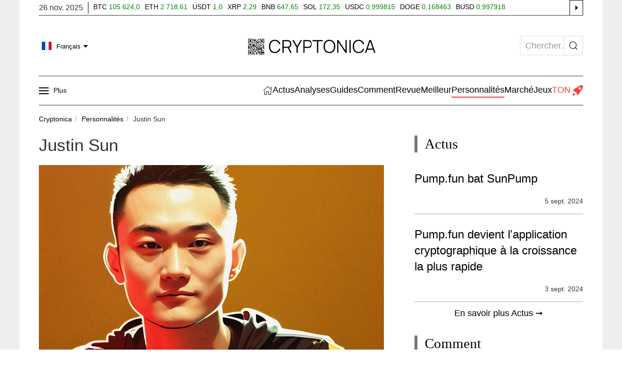

--- FILE ---
content_type: text/html; charset=utf-8
request_url: https://cryptonica.news/fr/people/justin-sun
body_size: 8692
content:
<!DOCTYPE html><html lang="fr"><head><meta http-equiv="Content-Type" content="text/html; charset=utf-8" /><title>Justin Sun | FR</title><link rel="stylesheet" href="/static/libs/uikit3/css/uikit.c.min.e815c9f64e1f.css"/><link rel="stylesheet" type="text/css" href="/static/css/style.fcaa60a3168f.css"/><link rel="stylesheet" type="text/css" href="/static/css/editor.ee2f846434c5.css"/><meta name="description" content="Justin Sun est un entrepreneur d&#x27;origine chinoise, passionné de crypto-monnaie et ancien PDG de l&#x27;écosystème blockchain DAO,..."/><meta name="viewport" content="width=device-width, initial-scale=1.0" /><meta name="google-adsense-account" content="ca-pub-3607723121462896"><script src="/static/libs/uikit3/js/uikit.min.a9b461d345e3.js"  type="text/javascript"></script><script src="/static/cookie_consent/cookiebar.07063d1a941e.js" type="text/javascript" async="true" defer="true"></script><!-- Google Tag Manager --><script async="true" defer="true">(function(w,d,s,l,i){w[l]=w[l]||[];w[l].push({'gtm.start': new Date().getTime(),event:'gtm.js'});var f=d.getElementsByTagName(s)[0], j=d.createElement(s),dl=l!='dataLayer'?'&l='+l:'';j.async=true;j.src='https://www.googletagmanager.com/gtm.js?id='+i+dl;f.parentNode.insertBefore(j,f);})(window,document,'script','dataLayer','GTM-5T4KR5Z');</script><!-- End Google Tag Manager --><meta property="og:title" content="Justin Sun"/><meta property="og:type" content="article"/><meta property="og:url" content="https://cryptonica.news/fr/people/justin-sun"/><meta property="og:image" content="https://cryptonica.news/media/cache/94/3d/943d107d1136fc6709cb3e5a4930651c.webp"/><meta property="og:description" content="Justin Sun est un entrepreneur d&#x27;origine chinoise, passionné de crypto-monnaie et ancien PDG de l&#x27;écosystème blockchain DAO,..."/><meta property="og:site_name" content="Cryptonica.news"/><link rel="canonical" href="https://cryptonica.news/fr/people/justin-sun" /><script type="application/ld+json">{
"@context": "http://schema.org/",
"@type": "Article",
"mainEntityOfPage": {"@type": "WebPage", "@id": "https://cryptonica.news/fr/people/justin-sun"},
"publisher": {"@type": "Organization", "name": "Cryptonica", "logo": {"@type": "ImageObject", "url": "https://cryptonica.news/static/i/logo_qr.18839c3400ca.png"}},
"headline": "Justin Sun",
"image": "https://cryptonica.news/media/cache/f5/8b/f58b335f5e397a2576bc160585189b8c.webp",
"datePublished": "2023-02-07", "dateModified": "2023-12-22"
}</script><script type="application/ld+json">{"@context": "http://schema.org/", "@type": "BreadcrumbList", "itemListElement": [
{"@type": "ListItem",  "position": 1, "name": "Cryptonica", "item": "https://cryptonica.news/fr/"},
{"@type": "ListItem",  "position": 2, "name": "Personnalités", "item": "https://cryptonica.news/fr/people/"},
{"@type": "ListItem",  "position": 3, "name": "Justin Sun", "item": "https://cryptonica.news/fr/people/justin-sun"}]}</script><link rel="alternate" hreflang="x-default" href="https://cryptonica.news/people/justin-sun" /><link rel="alternate" hreflang="es" href="https://cryptonica.news/es/people/justin-sun" /><link rel="alternate" hreflang="ru" href="https://cryptonica.news/ru/people/justin-sun" /><link rel="alternate" hreflang="fr" href="https://cryptonica.news/fr/people/justin-sun" /><link rel="alternate" hreflang="de" href="https://cryptonica.news/de/people/justin-sun" /><link rel="alternate" hreflang="pt" href="https://cryptonica.news/pt/people/justin-sun" /><link rel="icon" href="/static/favicon.7e0952bad578.ico" sizes="any"/><link rel="icon" href="/static/favicon.d62a98a14a1b.svg" type="image/svg+xml"><script async src="https://pagead2.googlesyndication.com/pagead/js/adsbygoogle.js?client=ca-pub-3607723121462896" crossorigin="anonymous"></script></head><body><div class="uk-container main-container uk-height-1-1 heightmax"><div class="show-up-to-s"><div class="top-info uk-flex"><div class="header-time uk-flex-left uk-width-auto">26 nov. 2025</div><div class="uk-width-expand uk-text-nowrap no-overflow"><div class="header-coin"><a href="/fr/coins/btc">BTC</a><span class="up">105 624,0</span></div><div class="header-coin"><a href="/fr/coins/eth">ETH</a><span class="up">2 718,61</span></div><div class="header-coin"><a href="/fr/coins/usdt">USDT</a><span class="up">1,0</span></div><div class="header-coin"><a href="/fr/coins/xrp">XRP</a><span class="up">2,29</span></div><div class="header-coin"><a href="/fr/coins/bnb">BNB</a><span class="up">647,65</span></div><div class="header-coin"><a href="/fr/coins/sol">SOL</a><span class="up">172,35</span></div><div class="header-coin"><a href="/fr/coins/usdc">USDC</a><span class="up">0,999815</span></div><div class="header-coin"><a href="/fr/coins/doge">DOGE</a><span class="up">0,168463</span></div><div class="header-coin"><a href="/fr/coins/busd">BUSD</a><span class="up">0,997918</span></div></div><div class="see-all uk-width-auto"><a href="/fr/coins/" title="voir tout"><svg width="20" height="20" viewBox="0 0 20 20" style="transform: rotate(270deg);"><polygon points="5 7 15 7 10 12"></polygon></svg></a></div></div><header class="uk-padding-small uk-grid uk-padding-remove-horizontal uk-margin-remove-top"><div class="uk-width-1-4 v-center"><button type="button" class="lang-button" title="Langues"><span class="flag-icon fr b-flag"></span><span class="uk-margin-small-left uk-visible@m">Français</span><a href="#"><svg width="20" height="20" viewBox="0 0 20 20"><polygon points="5 7 15 7 10 12"></polygon></svg></a></button><div uk-dropdown="mode: click" class="uk-padding-small dropdown-lang" style="position:absolute;"><ul class="uk-nav uk-dropdown-nav"><li><a href="/people/justin-sun"  title="English"><span class="flag-icon en v-middle"></span><span class="uk-margin-small-left">English</span></a></li><li><a href="/es/people/justin-sun"  title="Español"><span class="flag-icon es v-middle"></span><span class="uk-margin-small-left">Español</span></a></li><li><a href="/ru/people/justin-sun"  title="Русский"><span class="flag-icon ru v-middle"></span><span class="uk-margin-small-left">Русский</span></a></li><li><a href="/fr/people/justin-sun"  title="Français"><span class="flag-icon fr v-middle"></span><span class="uk-margin-small-left">Français</span></a></li><li><a href="/de/people/justin-sun"  title="Deutsch"><span class="flag-icon de v-middle"></span><span class="uk-margin-small-left">Deutsch</span></a></li><li><a href="/pt/people/justin-sun"  title="Portuguese"><span class="flag-icon pt v-middle"></span><span class="uk-margin-small-left">Portuguese</span></a></li></ul></div></div><div class="uk-width-1-2"><a href="/fr/" alt="Général"><img src="/static/i/logo.5617a01df425.png" class="logo uk-align-center" width="276" height="60" alt="Cryptonica.news" ></a></div><div class="uk-width-1-4 v-center uk-text-right"><form action="/fr/search/" method="get" uk-grid id="form_header"><div class="uk-width-1-1 uk-inline"><button href="#" class="uk-form-icon uk-form-icon-flip icon-search" title="Chercher"><svg width="20" height="20" viewBox="0 0 20 20"><circle fill="none" stroke="#000" stroke-width="1.1" cx="9" cy="9" r="7"></circle><path fill="none" stroke="#000" stroke-width="1.1" d="M14,14 L18,18 L14,14 Z"></path></svg></button><input class="uk-input uk-form-width-small" name="q" type="text" placeholder="Chercher..." ></div></form></div></header></div><!-- desktop menu start --><div id="desktop-menu" class="show-up-to-s" uk-sticky><nav class="uk-navbar-container uk-padding-small uk-padding-remove"  uk-navbar="mode: click" uk-navbar><div class="uk-container uk-width-1-1"><div uk-navbar><div class="uk-navbar-left  desktop-menu-ext"><ul class="uk-navbar-nav uk-padding-remove-horizontal"><li><a class="uk-navbar-toggle" href="#"><span><svg width="20" height="20" viewBox="0 0 20 20"><rect class="line-1" y="3" width="20" height="2"></rect><rect class="line-2" y="9" width="20" height="2"></rect><rect class="line-3" y="9" width="20" height="2"></rect><rect class="line-4" y="15" width="20" height="2"></rect></svg></span><span class="uk-margin-small-left uk-text-small">Plus</span></a><div class="uk-navbar-dropdown" style="position: absolute;"><ul class="uk-nav uk-navbar-dropdown-nav more-menu"><li><a href="/fr/companies/" class="uk-text-nowrap">Entreprises</a></li><li><a href="/fr/converters/btc-usd" class="">Convertisseurs</a><li><a href="/fr/authors/" class="">Auteurs</a><li><a href="/fr/tags/" class="">#Étiquettes</a><ul class="uk-nav-sub nav-sub-dt more-submenu"><li><a href="/fr/tags/scamometer" >#Scamometer</a></li><li><a href="/fr/tags/airdrops" >#Airdrops</a></li><li><a href="/fr/tags/launchpads" >#Launchpads</a></li></ul></li></ul></div></ul></div><div class="uk-navbar-right desktop-menu-general"><ul class="uk-navbar-nav main-menu uk-padding-remove"><li class="navbar-center"><a href="/fr/" alt="Général"><svg width="20" height="20" viewBox="0 0 20 20"><polygon points="18.65 11.35 10 2.71 1.35 11.35 0.65 10.65 10 1.29 19.35 10.65"></polygon><polygon points="15 4 18 4 18 7 17 7 17 5 15 5"></polygon><polygon points="3 11 4 11 4 18 7 18 7 12 12 12 12 18 16 18 16 11 17 11 17 19 11 19 11 13 8 13 8 19 3 19"></polygon></svg></a></li><li><a href="/fr/news/" class="uk-text-nowrap">Actus</a></li><li><a href="/fr/analytics/" class="uk-text-nowrap">Analyses</a></li><li><a href="/fr/guides/" class="uk-text-nowrap">Guides</a></li><li><a href="/fr/howto/" class="uk-text-nowrap">Comment</a></li><li><a href="/fr/reviews/" class="uk-text-nowrap">Revue</a></li><li><a href="/fr/best-of/" class="uk-text-nowrap">Meilleur</a></li><li><a href="/fr/people/" class="uk-text-nowrap active">Personnalités</a></li><!-- <li><a href="/fr/companies/" class="uk-text-nowrap">Entreprises</a></li> --><li><a href="/fr/coins/" class="uk-text-nowrap">Marché</a></li><li><a href="/fr/tags/web3-games" class="uk-text-nowrap">Jeux</a></li><li><a href="/fr/tags/ton-news" class="uk-text-nowrap hot">TON<img src="/static/i/rocket.3243e46fab05.png" class="" width="22" height="" alt="Actus"></a></li></ul></div></div></div><!-- <div class="uk-navbar-center show-up-to-s"></div> --></nav></div><!-- desktop menu end --><!-- mob menu start --><div id="mobile-menu" class="show-down-to-s" uk-sticky><nav class="uk-navbar-container uk-padding-xsmall uk-padding-remove-horizontal" uk-navbar><div class="uk-navbar-left  uk-padding-xsmall"><a href="#" class="" uk-navbar-toggle-icon uk-toggle="target: #sidenav"></a></div><div class="uk-navbar-center"><a href="/fr/" alt="Général"><img src="/static/i/logo.5617a01df425.png" class="logo_mob" alt="Cryptonica.news" width="139" height="30"></a></div><div class="uk-navbar-right"><button type="button" class="lang-button" title="Langues"><span class="flag-icon fr b-flag"></span><a href="#"><svg width="20" height="20" viewBox="0 0 20 20"><polygon points="5 7 15 7 10 12"></polygon></svg></a></button><div uk-dropdown="mode: click" class="uk-padding-small dropdown-lang"><ul class="uk-nav uk-dropdown-nav"><li><a href="/people/justin-sun"  title="English"><span class="flag-icon en v-middle"></span><span class="uk-margin-small-left">English</span></a></li><li><a href="/es/people/justin-sun"  title="Español"><span class="flag-icon es v-middle"></span><span class="uk-margin-small-left">Español</span></a></li><li><a href="/ru/people/justin-sun"  title="Русский"><span class="flag-icon ru v-middle"></span><span class="uk-margin-small-left">Русский</span></a></li><li><a href="/fr/people/justin-sun"  title="Français"><span class="flag-icon fr v-middle"></span><span class="uk-margin-small-left">Français</span></a></li><li><a href="/de/people/justin-sun"  title="Deutsch"><span class="flag-icon de v-middle"></span><span class="uk-margin-small-left">Deutsch</span></a></li><li><a href="/pt/people/justin-sun"  title="Portuguese"><span class="flag-icon pt v-middle"></span><span class="uk-margin-small-left">Portuguese</span></a></li></ul></div></div></nav></div><div id="sidenav" uk-offcanvas="flip: false" class="uk-offcanvas show-down-to-s"><div class="uk-offcanvas-bar"><button class="uk-offcanvas-close uk-padding-small" type="button" uk-close></button><ul class="uk-nav mob-menu uk-text-uppercase uk-margin-top"><!-- <a href="/fr/"><img src="/static/i/logo_navbar.a054223881cf.png" class="logo_navbar" alt="Cryptonica.news" ></a> --><li class="uk-padding-small uk-padding-remove-horizontal"><form action="/fr/search/" method="get" uk-grid ><div class="uk-width-1-1 uk-inline"><button class="uk-form-icon uk-form-icon-flip color-w" href="#"><svg width="20" height="20" viewBox="0 0 20 20"><circle fill="none" stroke="#000" stroke-width="1.1" cx="9" cy="9" r="7"></circle><path fill="none" stroke="#000" stroke-width="1.1" d="M14,14 L18,18 L14,14 Z"></path></svg></button><input class="uk-input" name="q" type="text" placeholder="Chercher..." ></div></form></li><li><a href="/fr/news/" >Actus</a></li><li><a href="/fr/tags/ton-news" class="hot">Actus<img src="/static/i/rocket.3243e46fab05.png" class="" width="22" height="" alt="Actus"></a></li><li><a href="/fr/analytics/" >Analyses</a></li><li><a href="/fr/guides/" >Guides</a></li><li><a href="/fr/howto/" >Comment</a></li><li><a href="/fr/reviews/" >Revue</a></li><li><a href="/fr/best-of/" >Meilleur</a></li><li><a href="/fr/people/" class="active">Personnalités</a></li><li><a href="/fr/companies/" >Entreprises</a></li><li><a href="/fr/coins/" >Marché</a></li><li><a href="/fr/converters/btc-usd" class="">Convertisseurs</a><li><a href="/fr/tags/web3-games" >Jeux</a></li><li><a href="/fr/tags/" >#Étiquettes</a><ul class="uk-nav-sub"><li><a href="/fr/tags/scamometer" >#Scamometer</a></li><li><a href="/fr/tags/airdrops" >#Airdrops</a></li><li><a href="/fr/tags/launchpads" >#Launchpads</a></li></ul></li></ul></div></div><!-- mob menu end --><!------------------------------------------------------------------><main class="uk-padding-small uk-padding-remove-horizontal"><ul class="uk-breadcrumb"><li><a href="/fr/">Cryptonica</a></li><li><a href="/fr/people/">Personnalités</a></li><li><span>Justin Sun</span></li></ul>
            

<div uk-grid>
    <div class="uk-width-2-3@m">

        <article class="uk-article">

        <h1 class="uk-article-title">Justin Sun</h1>
        
        <div class="uk-card-media-top">
            
            <img data-src="/media/cache/f5/8b/f58b335f5e397a2576bc160585189b8c.webp" alt="Justin Sun" title="Justin Sun" width="710" height="400" uk-img>
            
        </div>
        

        <p  class="uk-text-lead">Justin Sun est un entrepreneur d&#x27;origine chinoise, passionné de crypto-monnaie et ancien PDG de l&#x27;écosystème blockchain DAO, Tron</p>
        <p class="uk-article-meta"><p><meta charset="utf-8"/></p>
<h2>Statistiques personnelles</h2>
<table border="1" cellpadding="1" cellspacing="1">
<tbody>
<tr>
<td><strong>Âge:</strong></td>
<td>33</td>
</tr>
<tr>
<td><strong>Source de richesse:</strong></td>
<td>Entrepreneur</td>
</tr>
<tr>
<td><strong>Résidence:</strong></td>
<td>Grenade</td>
</tr>
<tr>
<td><strong>Citoyenneté:</strong></td>
<td>Chine, Grenade</td>
</tr>
<tr>
<td><strong>État civil:</strong></td>
<td>Célibataire</td>
</tr>
<tr>
<td><strong>Éducation:</strong></td>
<td>Université de Pékin</td>
</tr>
</tbody>
</table>
<h2>Éducation</h2>
<p>Justin Sun est titulaire d'un baccalauréat ès arts en histoire de l'Université de Pékin et d'une maîtrise ès arts en études est-asiatiques de l'Université de Pennsylvanie. Sun s'est intéressé à la crypto-monnaie alors qu'il étudiait à l'Université de Pennsylvanie et a investi très tôt dans Bitcoin. Il a été reconnu comme le premier diplômé du millénaire de l'Université Hupan, une école de commerce en Chine fondée par le fondateur du groupe Alibaba, Jack Ma.</p>
<h2>Carrière</h2>
<p>Avant Tron, Sun a fondé Peiwo, une application qui devait être un équivalent chinois de Snapchat en analysant des échantillons de voix de 10 secondes et des intérêts pour faire correspondre et connecter les utilisateurs. En 2014, il a également été le représentant de Ripple, une plateforme de règlement Bitcoin, en Chine.</p>
<p>En septembre 2017, la société de Sun, Tron, a organisé une offre initiale de pièces (ICO) pour le jeton TRN quelques jours seulement avant que le gouvernement chinois n'interdise les ICO. Sun était au courant de l'interdiction imminente et a fait pression pour que la vente ait lieu avant que l'interdiction ne puisse être annoncée. Peu de temps après la vente, Sun a quitté la Chine pour les États-Unis.</p>
<p>Sun a également été impliqué dans plusieurs controverses tout au long de sa carrière. En 2018, il a acquis la plateforme de partage de fichiers BitTorrent, qui a ensuite été accusée de violer les droits d'auteur. Il a également été critiqué pour avoir annoncé un partenariat avec Warren Buffett puis annulé un déjeuner de charité avec l'investisseur.</p>
<p>En mars 2021, Sun était le sous-enchérisseur de la vente aux enchères historique de 69 millions de dollars chez Christie's New York de la collection de jetons non fongibles (NFT) Beeple Everyday: the First 5000 Days. En octobre 2021, Sun a participé à un cycle de financement de 65 millions de dollars à Animoca.</p>
<p>En décembre 2021, Sun a pris sa retraite en tant que PDG de Tron et est devenu le représentant permanent de la Grenade auprès de l'Organisation mondiale du commerce (OMC) à Genève.</p>
<p>En mars 2023, les États-Unis La Securities and Exchange Commission a intenté une action en justice contre Sun pour avoir vendu des titres non enregistrés liés à la vente et à la promotion des jetons Tronix (TRX) et BitTorrent (BBT). Le procès alléguait également que Sun s'était livré à des transactions fictives sur le marché secondaire de TRX afin de manipuler son prix.</p>
<h2>Réseaux sociaux</h2>
<p>Twitter - <a href="https://twitter.com/justinsuntron" target="_blank">https://twitter.com/justinsuntron</a></p>
<p>LinkedIn - <a href="https://www.linkedin.com/in/justinsuntron" target="_blank">https://www.linkedin.com/in/justinsuntron</a></p>
<quillbot-extension-portal></quillbot-extension-portal></p>
        </article>

        <hr>

        <div class="uk-child-width-1-2@s" uk-grid uk-height-match="target: > div > .uk-card">
        
            <div class="uk-card uk-card-default">
                
                    <div class="uk-card-media-top">
                    
                    <a href="/fr/people/justin-sun"><img data-src="/media/cache/1d/28/1d28d760f5027b34d6137d3f26a4f512.webp" alt="Juan Benet" title="Justin Sun"  width="340" height="225" uk-img></a>
                    
                    </div>
                
            
                <div class="uk-card-body uk-padding-small">
                    <h3 class="uk-card-title"><a href="/fr/people/juan-benet">Juan Benet</a></h3>
                    <p>Juan Benet, expert en informatique et entrepreneur renommé, est surtout connu pour ses contributions révolutionnaires au système de fichiers interplanétaire (IPFS) et à Filecoin. En tant que PDG et fondateur de Protocol Labs, il a dirigé le développement d&#x27;IPFS, un protocole Web distribué, et de Filecoin, un réseau de stockage innovant basé sur la crypto-monnaie.</p>
                </div>
            </div>
        
            <div class="uk-card uk-card-default">
                
                    <div class="uk-card-media-top">
                    
                    <a href="/fr/people/justin-sun"><img data-src="/media/cache/32/6e/326e3b4ba7e9855e93888453eb38afdd.webp" alt="Kim Hyoung-nyon" title="Justin Sun"  width="340" height="225" uk-img></a>
                    
                    </div>
                
            
                <div class="uk-card-body uk-padding-small">
                    <h3 class="uk-card-title"><a href="/fr/people/kim-hyoung-nyon">Kim Hyoung-nyon</a></h3>
                    <p>Kim Hyoung-nyon est un entrepreneur sud-coréen et un pionnier de l&#x27;industrie des cryptomonnaies, surtout connu en tant que cofondateur et vice-président exécutif de Dunamu, qui gère Upbit, la plus grande plateforme d&#x27;échange de crypto-monnaies de Corée du Sud. Kim, ainsi que Song Chi-hyung, ont également cofondé Dunamu et ont joué un rôle crucial dans la croissance rapide et le succès de l&#x27;entreprise</p>
                </div>
            </div>
        
        </div>


        

    </div>

    <div class="uk-width-1-3@m">
        



        

<h2 class="uk-heading-bullet"><a href="/fr/news/">Actus</a></h2>

<div>

    

    <div class="uk-padding-small uk-padding-remove-horizontal">
        <h3><a href="/fr/news/pumpfun-bat-sunpump">Pump.fun bat SunPump</a></h3>
        <div  class="  uk-text-right uk-text-small ">5 sept. 2024</div>
    </div>
</div>
<hr class="uk-margin-remove-top uk-margin-small-bottom">

<div>

    

    <div class="uk-padding-small uk-padding-remove-horizontal">
        <h3><a href="/fr/news/pumpfun-devient-lapplication-cryptographique--la-croissance-la-plus-rapide">Pump.fun devient l&#x27;application cryptographique à la croissance la plus rapide</a></h3>
        <div  class="  uk-text-right uk-text-small ">3 sept. 2024</div>
    </div>
</div>
<hr class="uk-margin-remove-top uk-margin-small-bottom">


<div class="uk-text-center ">
    <div class="uk-align-center uk-width-auto uk-text-center"><a href="/fr/news/">En savoir plus Actus &#10142;</a></div>
</div>

        

<h2 class="uk-heading-bullet"><a href="/fr/howto/">Comment</a></h2>

<div>

    
        <div class="uk-card-media-top">
        
            <a href="/fr/howto/honeypot-sur-telegram-comment-ne-pas-tomber-dans-le-piege-des-escrocs"><img data-src="/media/cache/b2/d6/b2d65e8ef4c88524adec1dae045b4660.webp" alt="HoneyPot sur Telegram : comment ne pas tomber dans le piège des escrocs" title="HoneyPot sur Telegram : comment ne pas tomber dans le piège des escrocs" width="340" height="225"  class="img-100pr" uk-img></a>
        
        </div>
    

    <div class="uk-padding-small uk-padding-remove-horizontal">
        <h3><a href="/fr/howto/honeypot-sur-telegram-comment-ne-pas-tomber-dans-le-piege-des-escrocs">HoneyPot sur Telegram : comment ne pas tomber dans le piège des escrocs</a></h3>
        <p><a href="/fr/howto/honeypot-sur-telegram-comment-ne-pas-tomber-dans-le-piege-des-escrocs">On vous explique comment des arnaqueurs trompent des débutants en crypto-monnaies en utilisant HoneyPot sur Telegram. Comment reconnaître la tromperie et éviter la manipulation par les escrocs ?</a></p>
    </div>
</div>

<div>

    
        <div class="uk-card-media-top">
        
            <a href="/fr/howto/squidtg-quest-ce-que-cest-et-comment-y-jouer"><img data-src="/media/cache/cc/36/cc3604d2189be56517a877f3c565196f.webp" alt="Squid.tg : qu&#x27;est-ce que c&#x27;est et comment y jouer" title="Squid.tg : qu&#x27;est-ce que c&#x27;est et comment y jouer" width="340" height="225"  class="img-100pr" uk-img></a>
        
        </div>
    

    <div class="uk-padding-small uk-padding-remove-horizontal">
        <h3><a href="/fr/howto/squidtg-quest-ce-que-cest-et-comment-y-jouer">Squid.tg : qu&#x27;est-ce que c&#x27;est et comment y jouer</a></h3>
        <p><a href="/fr/howto/squidtg-quest-ce-que-cest-et-comment-y-jouer">Après le succès de Notcoin et de Hamster Kombat, le mini-jeu Squid.tg de Telegram tente d&#x27;obtenir un succès similaire. Ce projet y aboutira-t-il et a-t-il des perspectives d&#x27;avenir ? Lisez notre article pour en savoir plus.</a></p>
    </div>
</div>


    </div>

    
</div>    


        </main><!------------------------------------------------------------------><footer class="uk-container uk-padding-small uk-placeholder uk-text-center "><div class="menu_bottom"><a href="/fr/info/about">À Propos de Nous</a> | <a href="/fr/info/contact-us">Contactez-nous</a> | <a href="/fr/info/cookie-policy">Politique de cookies</a> | <a href="/fr/info/privacy-policy">Politique de confidentialité</a> | <a href="/fr/info/terms-of-service">Termes de Service</a> | <a href="/fr/sitemap_html">Plan du site</a> | <a href="/fr/authors/">Auteurs</a></div>
            
             
Copyright ©2025 Cryptonica.news<br/>Lors de l'utilisation des matériaux du site, le lien actif est obligatoire.<br/>
Les matériaux de ce site ne constituent pas des recommendations financières ou des conseils. Faites toujours vos propres recherches sur les instruments financiers et prenez votre propre décision.
            
            <br><div class=""><a href="https://twitter.com/CryptonicaNews" class="social-icon twitter" title="Twitter" target="_blank" rel="nofollow"></a><a href="https://medium.com/@cryptonicaed" class="social-icon medium" title="Medium" target="_blank" rel="nofollow"></a><a href="https://www.linkedin.com/company/cryptonica/" class="social-icon linkedin" title="LinkedIn" target="_blank" rel="nofollow"></a></div></footer><div class="scroll-top uk-invisible" id="scroll-top"><a href="#" class="uk-icon-button" uk-totop uk-scroll></a></div></div><script src="/static/js/common.8dee7601041f.js"  async="true" defer="true"></script><script type="text/javascript">
        let coockieTitle='Ce site Web utilise des cookies afin d&prime;améliorer sa fonctionnalité et ses analyses et à des fins publicitaires. Si vous êtes d&prime;accord avec notre utilisation des cookies, continuez à utiliser notre site.'; let coockieAccept='Accepter';
        let coockieMessage='<div class="uk-padding-small uk-position-bottom uk-position-fixed uk-text-small uk-text-center cookies-consent fix-bottom">'+coockieTitle+'<span class="buttons"><button href="/cookies/accept/" class="uk-button uk-button-small uk-text-small cc-cookie-accept" rel="nofollow">'+coockieAccept+'</button><a href="/cookies/decline/" class="cc-cookie-decline" rel="nofollow"></a></span></div>';
        document.addEventListener("DOMContentLoaded", function() {fetch('/fr/ajax/check_cockies', { responseType: 'json' }).then(function(resp) {if(!resp.ok) showCookieBar({content: coockieMessage, cookie_groups: ['analytics'],});});});
    </script><!-- Google Tag Manager (noscript) --><noscript><iframe src="https://www.googletagmanager.com/ns.html?id=GTM-5T4KR5Z"
height="0" width="0" style="display:none;visibility:hidden"></iframe></noscript><!-- End Google Tag Manager (noscript) --><script async src="https://appsha-prm.ctengine.io/js/script.js?wkey=b4B6eocdpX"></script></body></html>

--- FILE ---
content_type: text/html; charset=utf-8
request_url: https://www.google.com/recaptcha/api2/aframe
body_size: 265
content:
<!DOCTYPE HTML><html><head><meta http-equiv="content-type" content="text/html; charset=UTF-8"></head><body><script nonce="tpk3Sq-af_4tPx5r6Lcc4A">/** Anti-fraud and anti-abuse applications only. See google.com/recaptcha */ try{var clients={'sodar':'https://pagead2.googlesyndication.com/pagead/sodar?'};window.addEventListener("message",function(a){try{if(a.source===window.parent){var b=JSON.parse(a.data);var c=clients[b['id']];if(c){var d=document.createElement('img');d.src=c+b['params']+'&rc='+(localStorage.getItem("rc::a")?sessionStorage.getItem("rc::b"):"");window.document.body.appendChild(d);sessionStorage.setItem("rc::e",parseInt(sessionStorage.getItem("rc::e")||0)+1);localStorage.setItem("rc::h",'1764175049293');}}}catch(b){}});window.parent.postMessage("_grecaptcha_ready", "*");}catch(b){}</script></body></html>

--- FILE ---
content_type: text/css
request_url: https://cryptonica.news/static/css/style.fcaa60a3168f.css
body_size: 19255
content:


body{
    background-color: #eee;
    font-size: 18px;
}

a {
    color: #000;
    text-decoration: underline;
}

@media (max-width:960px){
    article.uk-article .table-scrollable{
        display: inline-block;
        max-width: 100%;
        overflow-x: auto;
        -webkit-overflow-scrolling: touch;
        padding-bottom:20px;
    }

    article.uk-article .table-scrollable td,
    article.uk-article .table-scrollable th{
        min-width: 120px;
    }

    iframe{
        width: -webkit-fill-available;
    }
}

article.uk-article img{
    height: auto !important;
}

a:hover{
    color: #000;
}

.uk-container.main-container{
    background-color: #fff;
    height: 100vh;
}

.uk-heading-small{
    font-size: 2.25rem;
}

.standart-block-color{
    background-color: rgb(148, 157, 201);
    color:#fff;
}

.heightmax{
    height:100% !important;
}

.quote-item__image{
    max-height: 300px;
}

.up,
.up a{
    color: green;
}

.down,
.down a{
    color: red;
}

.card-up{
    background-color: green;
    color:#fff;
    height: 1.2rem;
    padding:0 4px;
    margin:auto 4px;
}

.card-down{
    background-color: red;
    color:#fff;
    height: 1.2rem;
    padding:0 4px;
    margin:auto 4px;
}

.logo{
    margin: 20px auto 14px auto;
}

.logo_mob{
    max-height: 30px;
    margin:20px 0;
}

.navbar-mob{
    min-height: 20px;
}

.uk-navbar-container.uk-navbar{
    background-color: #fff;
    border-top: 1px solid;
    border-bottom: 1px solid;
}

.uk-navbar-nav>li>a,
.uk-navbar-dropdown-nav>li>a,
.uk-nav-sub>li>a
{
    font-size: 18px;
    font-weight: 500;
    text-transform: none;
    margin:5px 0;
}


.uk-navbar-nav>li>a,
.uk-navbar-dropdown-nav>li>a{
    color: #000;
}

.uk-nav-sub.nav-sub-dt>li>a{
    font-weight: normal;
    color: #000 !important;
}


.uk-navbar-dropdown-nav .uk-nav-sub a {

}

.uk-navbar-nav.main-menu>li>a,
.uk-nav-sub.more-submenu>li>a,
.uk-nav.more-menu>li>a{
    border-bottom: 2px solid #fff; 
    width: fit-content;
}

.uk-navbar-nav.main-menu>li>a:hover,
.uk-navbar-nav.main-menu>li>a.active,
.uk-nav.more-menu>li>a:hover,
.uk-nav.more-menu>li>a.active,
.uk-nav-sub.more-submenu>li>a:hover,
.uk-nav-sub.more-submenu>li>a.active
{
    color: #000;
    border-bottom: 2px solid #ee4444; 
}

.uk-nav.mob-menu>li>a:hover,
.uk-nav.mob-menu>li>a.active
{
    border-bottom: 2px solid #ee4444; 
}

.uk-nav a.hot,
.uk-navbar-nav.main-menu>li>a.hot{
    color: #ee4444;
}

.uk-nav a.hot img,
.uk-navbar-nav.main-menu>li>a.hot img{
    margin-left: 4px;
}

.uk-navbar-nav.main-menu>li>a.hot hover{
    border-bottom:none;
}

.uk-navbar-item, .uk-navbar-nav{
    padding:10px;
}

.uk-navbar-nav {
    flex-wrap: wrap;
}

.navbar-left-width {
    width: 80px;
}

@media (max-width: 1280px) {
    .uk-navbar-nav{
        gap: 0px 20px;
    }
}

.uk-navbar-item, .uk-navbar-nav>li>a, .uk-navbar-toggle {
    min-height:20px;
}

.uk-navbar-toggle:hover, .uk-navbar-toggle[aria-expanded=true] {
    color:#fff;
}

.show-up-to-s, .show-down-to-s {
    display: none;
}
@media (min-width: 640px) {
    .show-up-to-s {
        display: block;
    }
}

@media (max-width: 639px) { 
    .show-down-to-s {
        display: block;
    }
}

@media (max-width: 639px) { 
    .show-up-to-s-only {
        display: none;
    }
    .uk-flex-column-s-only {
        flex-direction: column;
    }
}

.uk-padding-xsmall{
    padding:10px 0;
}

.header-coins{
    font-size: 11px;
}

div.header-coin,
div.header-time{
    display: inline-block;
    margin: auto;
    padding-left: 10px;
    text-align: center;
    font-size: 14px;
}

div.header-coin a{
    padding-right: 4px;
}

div.header-time{
    font-size: 16px;
    border-right: 1px solid #000;
    padding-right: 10px;
    padding-left: 0;
}

.div.header-coin span{
    font-weight: bold;
}

.see-all{
    font-weight: bold;
    border: 1px solid #000;
    border-bottom: none;
    padding: 1px 2px 3px 4px;
    margin: auto;
    float: right;
}

h2{
    font-family: "Times New Roman", Times, serif;
}

.uk-navbar-nav.lang-menu{
    gap: 12px !important;
    padding:0;
}

.lang-menu-dsk{
    float: right;
    padding-bottom: 10px;
}

.uk-navbar-nav.lang-menu.dsk{
    padding-bottom: 20px;
}

.flag-icon{
    width:20px;
    height: 9px;
    background: url("/static/i/flags.bf9e8df3b6d2.png");
    background-repeat: no-repeat;
    display: inline-block;
    min-height: 18px !important;
}

.flag-icon.en{
    background-position: -1px 1px;
}
.flag-icon.es{
    background-position: -36px -67px;
}
.flag-icon.ru{
    background-position: -1px -67px;
}
.flag-icon.ar{
    background-position: -37px -33px;
}
.flag-icon.fr{
    background-position: -1px -33px;
}
.flag-icon.he{
    background-position: -39px -1px;
}
.flag-icon.de{
    background-position: -74px 2px;
}
.flag-icon.pt{
    background-position: -75px -65px;
}
.uk-label{
    background: #000;
}


element.style {
}
.uk-breadcrumb>* {
    display: contents;
}
user agent stylesheet
li {
    display: list-item;
    text-align: -webkit-match-parent;
}
.uk-breadcrumb {
    padding: 0;
    list-style: none;
}
user agent stylesheet
ul {
    list-style-type: disc;
}
:root {
    --uk-position-margin-offset: 0px;
}
:root {
    --uk-leader-fill-content: .;
}
:root {
    --uk-breakpoint-s: 640px;
    --uk-breakpoint-m: 960px;
    --uk-breakpoint-l: 1200px;
    --uk-breakpoint-xl: 1600px;
}

.uk-breadcrumb>:nth-child(n+2):not(.uk-first-column)::before {
    content: "/";
    display: inline-block;
    margin: 0 10px 0 calc(10px - 4px);
    font-size: .875rem;
    color: #999;
}

.uk-background-secondary h2,
.uk-background-secondary  a,
.uk-background-secondary  p
{
    color: #fff;
}

.uk-background-secondary h2{
    padding:10px 0 0 20px;
}

.short_name{
    padding-left: 4px;
}

.uk-align-left.image-left{
    margin-right: 20px;
    margin-bottom: 10px;
}

@media (max-width: 640px) {
    .uk-align-left.image-left{
        margin: auto;
        margin-bottom: 10px;
        float: none;
        width: 315px;
    }
}


*+.uk-h1, *+.uk-h2, *+.uk-h3, *+.uk-h4, *+.uk-h5, *+.uk-h6, *+.uk-heading-2xlarge, *+.uk-heading-large, *+.uk-heading-medium, *+.uk-heading-small, *+.uk-heading-xlarge, *+h1, *+h2, *+h3, *+h4, *+h5, *+h6 {
    margin-top: 20px;
}

.uk-article-meta a{
    font-weight: bold;
}

.uk-card-title {
    font-size: 1.3rem;
}


@media (min-width: 960px) {
    .uk-h2, h2 {
        font-size: 1.8rem;
    }
    .uk-article-title {
        font-size: 2.2rem;
    }
}


.uk-text-lead{
    font-size: 20px;
    font-style: italic;
}

.uk-h1, h1 {
    font-size: 2.4rem;
}

.menu_bottom{
    padding-bottom:10px;
}

.menu_bottom a.active{
    color: #ee4444;
}

em{
    color: #000;
}

.disclaimer{
    font-size: 12px;
    padding: 20px;
    background-color: #eee;
}

h3.uk-card-title>a{
    font-size: 23px;
}

.card-in-list{
    padding-bottom:20px;
}

.social-icon{
    width:45px;
    height: 45px;
    background: url("/static/i/social.4e5d48629140.png");
    background-repeat: no-repeat;
    display: inline-block;
    min-height: 45px !important;
}
.social-icon.telegram{
    background-position: -12px -54px;
}

.social-icon.twitter{
    background-position: -53px -10px;
}

.social-icon.facebook{
    background-position: -12px -10px;
}

.social-icon.medium{
    background-position: -97px -10px;
}

.social-icon.quora{
    background-position: -138px -96px;
}

.social-icon.linkedin{
    background-position: -138px -138px;
}


.social-icon2{
    width:60px;
    height: 52px;
    background: url("/static/i/social2.083a2d15bd74.png");
    background-repeat: no-repeat;
    display: inline-block;
    min-height: 52px !important;
    /* background-size: 100%; */
}
.social-icon2.telegram{
    background-position: -26px -93px;
}

.social-icon2.twitter{
    background-position: -88px -28px;
}

.social-icon2.facebook{
    background-position: -23px -28px;
}

.social-icon2.medium{
    background-position: -152px -28px;
}

.social-icon2.quora{
    background-position: -216px -155px;
}

.social-icon2.linkedin{
    background-position: -216px -219px;
}




.--comments-margin-left {
    margin-left: -30px;
}

.--padding-left-unset {
    padding-left: unset;
}

.--margin-left {
    margin-left: 30px;
}

.uk-margin-2-small-right{
    margin-right: 20px;
}

@media (min-width: 960px) {
    .uk-margin-2-small-right-m{
        margin-right: 20px;
    }
   
}


.uk-accordion-wrapper::before,
.uk-accordion-wrapper::after{
    position: absolute;
    width: 75%;
    content: "";
}

.uk-accordion-wrapper::before{
    top: 0;
    left: 0;
    border-top: 2px solid #aaa;
}

.uk-accordion-wrapper::after{
    bottom: 0;
    right: 0;
    border-bottom: 2px solid #aaa;
}

.uk-accordion-wrapper{
    position: relative;
    margin-top: 40px;
    margin-bottom: 40px;
    padding: 16px;
    border-left: 2px solid #aaa;
    border-right: 2px solid #aaa;
    background: #fff;
}

.uk-open>.uk-accordion-title::before {
    background-image: url("/static/i/chevron-up.8342e2e189ae.svg");
}

.uk-accordion-title::before {
    background-image: url("/static/i/chevron-down.43c97a6b9932.svg");
}

.scroll-top {
    position: fixed;
    bottom: 30px;
    left: 100px;
}

@media (max-width: 1280px) {
    .scroll-top {
        left: 70px;
    }
}
@media (max-width: 1024px) {
    .scroll-top {
        left: 60px;
    }
}
@media (max-width: 768px) {
    .scroll-top {
        left: 50px;
    }
}
@media (max-width: 640px) {
    .scroll-top {
        left: 30px;
    }
}

.scroll-top a,
.scroll-top a:hover{
    color:#fff;
    background-color: #999;
}

.uk-accordion-content li{
    padding-top: 5px;
    padding-bottom: 5px;
}

/* New design*/

a,
.a_not_underline{
    text-decoration: none;
}

.uk-heading-bullet::before {
    content: "";
    display: inline-block;
    position: relative;
    top: calc(-.1 * 1em);
    vertical-align: middle;
    height: calc(14px + 0.7em);
    margin-right: calc(9px + 0.2em);
    border-left: calc(3px + 0.1em) solid #777;
}

.uk-hr, hr {
    border-top: 1px solid #aaa;
}

.uk-button-default {
    border: 1px solid #aaa;
}

.uk-column-divider {
    column-rule: 1px solid #777;
}

.block-top-item{
    min-height: 357px;
    background-color:rgba(34,34,34,1);
}

.label-on-img{
    text-transform: uppercase;
    border: 1px solid #fff;
}

.title-on-img{
    color: #fff;
    text-decoration: none;

}
a .title-on-img{
    text-decoration: none;
}

.uk-button-small{
    line-height: 22px;
}

@media (max-width: 640px) {
    .uk-button-small{
        line-height: 28px;
    }
}

.h4-margin-remote{
    padding: 0;
    margin:0;
}

.uk-padding-left-20{
    padding-left: 20px;
}

.uk-margin-top-small-5{
    padding-top: 5px !important;
}

.uk-grid-divider>:not(.uk-first-column)::before {
    border-left: 1px solid #777;
}

.uk-grid-divider>:not(.uk-first-column)::before {
    border-left: 1px solid #777;
}

.uk-grid-divider.padding-top-206>:not(.uk-first-column)::before{
    top:206px;
}

.block-link{
    border-top: 1px solid #333;
    display: inline-block;
    text-align: center;
    padding: 10px 30px;
}

@media (min-width: 960px) {
    .block-link{
        padding: 10px 80px;
    }
}

.button-as-link{
    border-left: 1px solid #333;
    padding: 0 10px;
}

a.button-as-link:hover{
    background-color: #333;
    color: #ccc;
}

@media (min-width: 960px) {
    .bottom{
        position: absolute;
        bottom:0;
    }
    .before-bottom{
        padding-bottom: 20px;
    }
}

.navbar-center{
    margin: auto;
}

.top-info{
    margin-left: 0 !important;
    border-bottom: 1px solid #333;
    height: 31px;
}

.no-overflow{
    overflow: hidden;
}

.v-center{
    margin: auto;
}

.b-flag{
    vertical-align: middle;
    margin-top: -2px;
}

.lang-button{
    margin: auto;
    border: none;
    background-color: #fff;
}

.dropdown-lang{
    min-width: 140px;
    display: none;
}

.percent_small{
    min-width: 46px;
}
.width30{
    width: 40px;
}

.articleEmbeded{
    display: none !important;
}

@media (min-width: 960px) {
    .doc-list-bottom{
        padding-bottom:30px;
    }
}

footer.uk-placeholder{
    border: 0;
}

.divider-primary{
    border-top: 1px solid #e5e5e5;
}

ul.uk-nav-sub {
    padding: 0px 0 5px 15px;
}

.color-w{
    color: #fff !important;
}

#form_header input[name=q]:focus{
  width:100%;
}

@media (max-width: 640px) {
    .uk-text-small {
        font-size: 1rem;
    }

    .uk-button-small{
        font-size: 1.1rem;
    }

    .img-100pr{
        width: 100%;
    }
    
    .img-100pr-imp{
        width: 100% !important;
    }
}

.d-table{
    display: table;
    width: 100%;
    border-collapse: collapse;
}

.d-tr{
    display: table-row;
}

.d-td, .d-td-up-to-s{
    display: table-cell;
    border: none;
    border-bottom: 1px solid #ccc;
    vertical-align: middle;
}

.d-td{
    display: table-cell;
}

@media (max-width: 640px) {
    .d-td-up-to-s {
        display: none;
    }
}    

.d-td:not(.no-p),
.d-td-up-to-s:not(.no-p)
{
    padding: 6px;
}

.d-tr .d-td{
padding: 10px 6px 10px 6px; 
}

@media (max-width: 640px) {
    .t-up-to-s {
        font-weight: bold;
        color: #000 !important;
    }
}  


.b-gray{
    background-color: #999 !important;
    color: #fff !important;
    font-weight: bold;
}

div.table2 { 
    display: table; 
    width: 100%;
}
div.table2 a { 
    text-decoration: underline;
}
div.tr2 {
    display: table-row;
}
div.td2_1 {
    display: table-cell;
    border-bottom: 1px solid #999; 
    padding:15px 0 15px 0;
}
div.td2_2 {
    display: table-cell;
    border-bottom: 1px solid #999; 
    text-align: right;
    padding:15px 0 15px 0;
}

#calc_switcher{
    padding: 8px 0;
    margin:8px 0;
}

/* Chrome, Safari, Edge, Opera */
input::-webkit-outer-spin-button,
input::-webkit-inner-spin-button {
  -webkit-appearance: none;
  margin: 0;
}

/* Firefox */
input[type=number] {
  -moz-appearance: textfield;
}

.calc-block .select2-selection,
.calc-block  .select2-selection__rendered,
.calc-block .select2-selection__arrow {
    height: 55px !important;
    line-height: 55px !important;
}

.calc-block  .uk-input, .calc-block  .uk-select,.calc-block  .uk-textarea{
    border: 1px solid #aaa;
}

.calc-block .select2-dropdown{
    width: 200px !important;
}

/* .calc-block  .select2-container--default .select2-results>.select2-results__options,
.select2-container--default .select2-results>#select2-coin-results{
        max-height: none !important;
} */

.logo-in-select{
    width: 20px;
    height: 20px;
    margin-right: 4px;
    margin-bottom: 4px;
}

.fix-bottom button {
    margin: 0 10px;
    text-transform: none !important;
    max-width: 100%;
}

.cookies-consent{
    font-size: 12px;
    background: #333;
    opacity: 0.9;
    color: #fff;
    max-width: 1200px;
    margin: auto;
    z-index: +1;
}

.cookies-consent .uk-button{
    color: #333;
    font-size: 12px;
}

@media screen and (max-width: 767px) {
    .cookies-consent .buttons{
        display: block;
        margin: 10px auto;

    }
}

.uk-article p a,
.content p a{
    text-decoration: underline;
}

.cc-cookie-declin{
    display: none;
}

/* @media (min-width: 960px)
.uk-h2, h2 {
    font-size: 1.8rem;
} */

h1.uk-h2, div.uk-h2 {
    font-family: "Times New Roman", Times, serif;
}


.uk-form-icon:hover {
    color: #666;
}

.icon-search{
    color:#999;
    background-color: #fff;
    border: 1px solid #ddd;
}

a.a_not_ul{
    text-decoration: none !important;
}

a.a_not_ul:hover{
    text-decoration: underline !important;
}

/* Start rate */
.rating-gratitude {
    text-align: center;
    display: none;
}
.rating-value {
    text-align: center;
}
.rating {
    display: flex;
    flex-direction: row-reverse;
    justify-content: center;
}
.rating > input {
    display: none;
}
.rating > label {
    position: relative;
    width: 1em;
    font-size: 42px;
    color: #FFD700;
    cursor: pointer;
}
.rating > label::before{
    content: "\2605";
    position: absolute;
    opacity: 0;
}
.rating > label:hover:before,
.rating > label:hover ~ label:before {
    opacity: 1 !important;
}
.rating > input:checked ~ label:before {
    opacity: 1;
}
.rating:hover > input:checked ~ label:before {
    opacity: 0.4;
}

.rating .static_star::before{
    content: "\2605";
    position: absolute;
    opacity: 0;
}

.rating-top .static_star {
    position: relative;
    width: 1em;
    font-size: 30px;
    color: #FFD700;
    cursor: pointer;
    padding-left:5px;
}
/* End rate */

.offer .oflogo{
    width: 160px;
    text-align: center;
}

.offer>.el{
    width: 200px;
    padding:10px;
    max-height: 100px;
    overflow: hidden;
    text-align: center;
}

.offer .el-btn{
    width: 100%;
    padding: 0px;
}

.offer .el-star{
    margin:6px;
}

.offer .el-star svg{
    padding-bottom:6px;
}

.ofcard.oflogo{
    max-width: 160px;
}

.ofcard{
    max-width: 200px;
    outline: none;
}

a.offer_link:hover {
    text-decoration: none !important;
}

@media (min-width: 639px) and (max-width: 760px) {
    .offer .el-btn {
        font-size: .7rem;
    }
}

.coin-converter {
    background-color: #fff;
    border: 1px solid #aaa;
    border-radius: 4px;
    padding: 13px;
}

.font-weight-500{
    font-weight: 500;
}

.uk-margin-bottom-40{
    margin-bottom: 40px;
}

.uk-subnav>* {
    padding-left: 10px;
}
.uk-subnav>li>a {
    color:#000 !important;
    text-decoration: underline;
}

.uk-subnav>li>a:hover,
.uk-subnav>li.uk-active>span{
    color:#ee4444 !important;
    text-decoration: underline;
}

.extra-docs-links .uk-subnav-divider {
    margin-left: -10px;
}

.extra-docs-links .uk-subnav-divider>::before{
    margin-right: 10px;
}

.extra-docs-links .uk-subnav-divider>::before{
    margin-top: 4px;
    margin-bottom: 4px;
}

.extra-docs-links .uk-subnav-divider>::before{
    height: 1em;
    border-left: 1px solid #000 !important;
}

.uk-article blockquote {
    font-style: italic !important;
    border-left: 1px solid #aaa;
    padding-left: 20px;
    color: #000;
}

#desktop-menu{
    height:60px;
}

.desktop-menu-general{
    padding:10px 0;
    float: right;
}

.desktop-menu-ext{
    float:left;
}

.uk-breadcrumb>*>* {
    color: #000;
}


.button-r-buy{
    padding: 0 10px;
    line-height: 32px;
    min-width: 75px;
}

.padding-left-5{
    padding-left: 5px;
}

.padding-left-10{
    padding-left: 10px;
}

a.b-top-buy, a.b-top-buy:hover{
    min-width: 160px;
    background-color: green;
    color:#fff;
    font-weight: bold;
    text-transform:none;
}

a.b-top-sell, a.b-top-sell:hover{
    min-width: 160px;
    background-color: red;
    color:#fff;
    font-weight: bold;
    text-transform:none;
}

.b-market-header {
    width: 118px;
}

a.b-market, a.b-market:hover {
    min-width: 118px;
    font-size: 10px;
    line-height: 23px;
}

@media (min-width: 1070px) and (max-width: 1200px) {
    a.b-right-buy, a.b-right-buy:hover,
    a.b-right-sell, a.b-right-sell:hover {
        min-width: 118px;
    }
}

@media (min-width: 960px) and (max-width: 1070px) {
    a.b-right-buy, a.b-right-buy:hover,
    a.b-right-sell, a.b-right-sell:hover {
        min-width: 118px;
        font-size: 10px;
    }
}


@media (min-width: 960px) {
    .uk-navbar-nav {
        gap: 22px;
    }
}

.social-telegram{
    margin:10px;
    width: 30px;
    height: 30px;
}

--- FILE ---
content_type: text/css
request_url: https://cryptonica.news/static/css/editor.ee2f846434c5.css
body_size: 277
content:
p.editor_quote{
    font-size: 16px;
    background-color: #eee;
    border-left: 10px solid #777;
    padding: 20px 10px 20px 20px;
}
.articleEmbeded{
    background-color: #ccc;
    padding: 10px;
    width: 100%;
    display: block;
    text-align: center;
}


--- FILE ---
content_type: application/javascript
request_url: https://cryptonica.news/static/js/common.8dee7601041f.js
body_size: 1457
content:
// Фильтр телефона
document.addEventListener("DOMContentLoaded", function() {
    const SCROLL = UIkit.util.$('#scroll-top');
    UIkit.util.on(window, 'scroll', function() {
        if (UIkit.util.offset('body')['top'] > 100){
            UIkit.util.removeClass(SCROLL, 'uk-invisible');
            // console.log(UIkit.util.offset('body')['top'])
        }else{
            UIkit.util.addClass(SCROLL, 'uk-invisible');
        }
      });
});

// Обработчик события загрузки страницы
window.addEventListener('load', function() {
    var sub_menu = document.querySelector('a[href^="#sub_menu"]');

    if (sub_menu) {
        var headerHeight = 0;

        // Узнаем высоту отображаемого меню по ширине экрана
        if (window.innerWidth >= 640) {
            headerHeight = $('#desktop-menu').height();
        } else {
            headerHeight = $('#mobile-menu').height();
        }

        // Вешаем событие прокрутки к нужному месту на все ссылки, якорь которых начинается на #sub_menu
        $('a[href^="#sub_menu"]').click(function (e) {
            var linkHref = $(this).attr('href');

            $('html, body').animate({
                'scrollTop': $(linkHref).offset().top - headerHeight
            }, 900);

            e.preventDefault();
        });
    }
});

--- FILE ---
content_type: application/javascript
request_url: https://cryptonica.news/static/libs/uikit3/js/uikit.min.a9b461d345e3.js
body_size: 88387
content:
/*! UIkit 3.16.26 | https://www.getuikit.com | (c) 2014 - 2023 YOOtheme | MIT License */(function(Yt,Vt){typeof exports=="object"&&typeof module<"u"?module.exports=Vt():typeof define=="function"&&define.amd?define("uikit",Vt):(Yt=typeof globalThis<"u"?globalThis:Yt||self,Yt.UIkit=Vt())})(this,function(){"use strict";const{hasOwnProperty:Yt,toString:Vt}=Object.prototype;function lt(t,e){return Yt.call(t,e)}const go=/\B([A-Z])/g,Pt=nt(t=>t.replace(go,"-$1").toLowerCase()),mo=/-(\w)/g,Xt=nt(t=>(t.charAt(0).toLowerCase()+t.slice(1)).replace(mo,(e,i)=>i.toUpperCase())),vt=nt(t=>t.charAt(0).toUpperCase()+t.slice(1));function J(t,e){var i;return(i=t==null?void 0:t.startsWith)==null?void 0:i.call(t,e)}function Gt(t,e){var i;return(i=t==null?void 0:t.endsWith)==null?void 0:i.call(t,e)}function f(t,e){var i;return(i=t==null?void 0:t.includes)==null?void 0:i.call(t,e)}function ve(t,e){var i;return(i=t==null?void 0:t.findIndex)==null?void 0:i.call(t,e)}const{isArray:I,from:be}=Array,{assign:we}=Object;function H(t){return typeof t=="function"}function pt(t){return t!==null&&typeof t=="object"}function ct(t){return Vt.call(t)==="[object Object]"}function Bt(t){return pt(t)&&t===t.window}function $e(t){return Xe(t)===9}function ye(t){return Xe(t)>=1}function Jt(t){return Xe(t)===1}function Xe(t){return!Bt(t)&&pt(t)&&t.nodeType}function Dt(t){return typeof t=="boolean"}function w(t){return typeof t=="string"}function Ge(t){return typeof t=="number"}function bt(t){return Ge(t)||w(t)&&!isNaN(t-parseFloat(t))}function Je(t){return!(I(t)?t.length:pt(t)&&Object.keys(t).length)}function z(t){return t===void 0}function Ke(t){return Dt(t)?t:t==="true"||t==="1"||t===""?!0:t==="false"||t==="0"?!1:t}function Kt(t){const e=Number(t);return isNaN(e)?!1:e}function m(t){return parseFloat(t)||0}function E(t){return g(t)[0]}function g(t){return ye(t)?[t]:Array.from(t||[]).filter(ye)}function Mt(t){if(Bt(t))return t;t=E(t);const e=$e(t)?t:t==null?void 0:t.ownerDocument;return(e==null?void 0:e.defaultView)||window}function Ri(t,e){return t===e||pt(t)&&pt(e)&&Object.keys(t).length===Object.keys(e).length&&wt(t,(i,n)=>i===e[n])}function Ze(t,e,i){return t.replace(new RegExp(`${e}|${i}`,"g"),n=>n===e?i:e)}function Zt(t){return t[t.length-1]}function wt(t,e){for(const i in t)if(e(t[i],i)===!1)return!1;return!0}function Qe(t,e){return t.slice().sort(({[e]:i=0},{[e]:n=0})=>i>n?1:n>i?-1:0)}function Qt(t,e){return t.reduce((i,n)=>i+m(H(e)?e(n):n[e]),0)}function vo(t,e){const i=new Set;return t.filter(({[e]:n})=>i.has(n)?!1:i.add(n))}function ti(t,e){return e.reduce((i,n)=>({...i,[n]:t[n]}),{})}function ht(t,e=0,i=1){return Math.min(Math.max(Kt(t)||0,e),i)}function it(){}function ei(...t){return[["bottom","top"],["right","left"]].every(([e,i])=>Math.min(...t.map(({[e]:n})=>n))-Math.max(...t.map(({[i]:n})=>n))>0)}function ii(t,e){return t.x<=e.right&&t.x>=e.left&&t.y<=e.bottom&&t.y>=e.top}function ni(t,e,i){const n=e==="width"?"height":"width";return{[n]:t[e]?Math.round(i*t[n]/t[e]):t[n],[e]:i}}function Wi(t,e){t={...t};for(const i in t)t=t[i]>e[i]?ni(t,i,e[i]):t;return t}function bo(t,e){t=Wi(t,e);for(const i in t)t=t[i]<e[i]?ni(t,i,e[i]):t;return t}const oi={ratio:ni,contain:Wi,cover:bo};function gt(t,e,i=0,n=!1){e=g(e);const{length:o}=e;return o?(t=bt(t)?Kt(t):t==="next"?i+1:t==="previous"?i-1:t==="last"?o-1:e.indexOf(E(t)),n?ht(t,0,o-1):(t%=o,t<0?t+o:t)):-1}function nt(t){const e=Object.create(null);return i=>e[i]||(e[i]=t(i))}function d(t,e,i){var n;if(pt(e)){for(const o in e)d(t,o,e[o]);return}if(z(i))return(n=E(t))==null?void 0:n.getAttribute(e);for(const o of g(t))H(i)&&(i=i.call(o,d(o,e))),i===null?xe(o,e):o.setAttribute(e,i)}function ut(t,e){return g(t).some(i=>i.hasAttribute(e))}function xe(t,e){g(t).forEach(i=>i.removeAttribute(e))}function te(t,e){for(const i of[e,`data-${e}`])if(ut(t,i))return d(t,i)}function $(t,...e){qi(t,e,"add")}function L(t,...e){qi(t,e,"remove")}function ji(t,e){d(t,"class",i=>(i||"").replace(new RegExp(`\\b${e}\\b\\s?`,"g"),""))}function si(t,...e){e[0]&&L(t,e[0]),e[1]&&$(t,e[1])}function x(t,e){return[e]=ri(e),!!e&&g(t).some(i=>i.classList.contains(e))}function ot(t,e,i){const n=ri(e);z(i)||(i=!!i);for(const o of g(t))for(const s of n)o.classList.toggle(s,i)}function qi(t,e,i){e=e.reduce((n,o)=>n.concat(ri(o)),[]);for(const n of g(t))n.classList[i](...e)}function ri(t){return String(t).split(/[ ,]/).filter(Boolean)}const wo={area:!0,base:!0,br:!0,col:!0,embed:!0,hr:!0,img:!0,input:!0,keygen:!0,link:!0,meta:!0,param:!0,source:!0,track:!0,wbr:!0};function ai(t){return g(t).some(e=>wo[e.tagName.toLowerCase()])}function R(t){return g(t).some(e=>e.offsetWidth||e.offsetHeight||e.getClientRects().length)}const ke="input,select,textarea,button";function Ui(t){return g(t).some(e=>k(e,ke))}const Ee=`${ke},a[href],[tabindex]`;function li(t){return k(t,Ee)}function O(t){var e;return(e=E(t))==null?void 0:e.parentElement}function Ce(t,e){return g(t).filter(i=>k(i,e))}function k(t,e){return g(t).some(i=>i.matches(e))}function W(t,e){return Jt(t)?t.closest(J(e,">")?e.slice(1):e):g(t).map(i=>W(i,e)).filter(Boolean)}function S(t,e){return w(e)?!!W(t,e):E(e).contains(E(t))}function At(t,e){const i=[];for(;t=O(t);)(!e||k(t,e))&&i.push(t);return i}function K(t,e){t=E(t);const i=t?be(t.children):[];return e?Ce(i,e):i}function ci(t,e){return e?g(t).indexOf(E(e)):K(O(t)).indexOf(t)}function Te(t){return t=E(t),t&&["origin","pathname","search"].every(e=>t[e]===location[e])}function $o(t){if(Te(t)){t=E(t);const e=decodeURIComponent(t.hash).substring(1);return document.getElementById(e)||document.getElementsByName(e)[0]}}function Z(t,e){return hi(t,Vi(t,e))}function ee(t,e){return ie(t,Vi(t,e))}function hi(t,e){return E(Xi(t,E(e),"querySelector"))}function ie(t,e){return g(Xi(t,E(e),"querySelectorAll"))}const yo=/(^|[^\\],)\s*[!>+~-]/,Yi=nt(t=>t.match(yo));function Vi(t,e=document){return w(t)&&Yi(t)||$e(e)?e:e.ownerDocument}const xo=/([!>+~-])(?=\s+[!>+~-]|\s*$)/g,ko=nt(t=>t.replace(xo,"$1 *"));function Xi(t,e=document,i){if(!t||!w(t))return t;if(t=ko(t),Yi(t)){const n=Co(t);t="";for(let o of n){let s=e;if(o[0]==="!"){const r=o.substr(1).trim().split(" ");if(s=W(O(e),r[0]),o=r.slice(1).join(" ").trim(),!o.length&&n.length===1)return s}if(o[0]==="-"){const r=o.substr(1).trim().split(" "),a=(s||e).previousElementSibling;s=k(a,o.substr(1))?a:null,o=r.slice(1).join(" ")}s&&(t+=`${t?",":""}${To(s)} ${o}`)}e=document}try{return e[i](t)}catch{return null}}const Eo=/.*?[^\\](?:,|$)/g,Co=nt(t=>t.match(Eo).map(e=>e.replace(/,$/,"").trim()));function To(t){const e=[];for(;t.parentNode;){const i=d(t,"id");if(i){e.unshift(`#${ui(i)}`);break}else{let{tagName:n}=t;n!=="HTML"&&(n+=`:nth-child(${ci(t)+1})`),e.unshift(n),t=t.parentNode}}return e.join(" > ")}function ui(t){return w(t)?CSS.escape(t):""}function T(...t){let[e,i,n,o,s=!1]=fi(t);o.length>1&&(o=_o(o)),s!=null&&s.self&&(o=Oo(o)),n&&(o=So(n,o));for(const r of i)for(const a of e)a.addEventListener(r,o,s);return()=>Gi(e,i,o,s)}function Gi(...t){let[e,i,,n,o=!1]=fi(t);for(const s of i)for(const r of e)r.removeEventListener(s,n,o)}function N(...t){const[e,i,n,o,s=!1,r]=fi(t),a=T(e,i,n,l=>{const h=!r||r(l);h&&(a(),o(l,h))},s);return a}function _(t,e,i){return di(t).every(n=>n.dispatchEvent(Se(e,!0,!0,i)))}function Se(t,e=!0,i=!1,n){return w(t)&&(t=new CustomEvent(t,{bubbles:e,cancelable:i,detail:n})),t}function fi(t){return t[0]=di(t[0]),w(t[1])&&(t[1]=t[1].split(" ")),H(t[2])&&t.splice(2,0,!1),t}function So(t,e){return i=>{const n=t[0]===">"?ie(t,i.currentTarget).reverse().filter(o=>S(i.target,o))[0]:W(i.target,t);n&&(i.current=n,e.call(this,i),delete i.current)}}function _o(t){return e=>I(e.detail)?t(e,...e.detail):t(e)}function Oo(t){return function(e){if(e.target===e.currentTarget||e.target===e.current)return t.call(null,e)}}function Ji(t){return t&&"addEventListener"in t}function Po(t){return Ji(t)?t:E(t)}function di(t){return I(t)?t.map(Po).filter(Boolean):w(t)?ie(t):Ji(t)?[t]:g(t)}function Nt(t){return t.pointerType==="touch"||!!t.touches}function _e(t){var e,i;const{clientX:n,clientY:o}=((e=t.touches)==null?void 0:e[0])||((i=t.changedTouches)==null?void 0:i[0])||t;return{x:n,y:o}}const Bo={"animation-iteration-count":!0,"column-count":!0,"fill-opacity":!0,"flex-grow":!0,"flex-shrink":!0,"font-weight":!0,"line-height":!0,opacity:!0,order:!0,orphans:!0,"stroke-dasharray":!0,"stroke-dashoffset":!0,widows:!0,"z-index":!0,zoom:!0};function c(t,e,i,n){const o=g(t);for(const s of o)if(w(e)){if(e=pi(e),z(i))return getComputedStyle(s).getPropertyValue(e);s.style.setProperty(e,bt(i)&&!Bo[e]?`${i}px`:i||Ge(i)?i:"",n)}else if(I(e)){const r={};for(const a of e)r[a]=c(s,a);return r}else pt(e)&&(n=i,wt(e,(r,a)=>c(s,a,r,n)));return o[0]}const pi=nt(t=>Do(t));function Do(t){if(J(t,"--"))return t;t=Pt(t);const{style:e}=document.documentElement;if(t in e)return t;for(const i of["webkit","moz"]){const n=`-${i}-${t}`;if(n in e)return n}}function Mo(t,e,i=400,n="linear"){return i=Math.round(i),Promise.all(g(t).map(o=>new Promise((s,r)=>{for(const l in e){const h=c(o,l);h===""&&c(o,l,h)}const a=setTimeout(()=>_(o,"transitionend"),i);N(o,"transitionend transitioncanceled",({type:l})=>{clearTimeout(a),L(o,"uk-transition"),c(o,{transitionProperty:"",transitionDuration:"",transitionTimingFunction:""}),l==="transitioncanceled"?r():s(o)},{self:!0}),$(o,"uk-transition"),c(o,{transitionProperty:Object.keys(e).map(pi).join(","),transitionDuration:`${i}ms`,transitionTimingFunction:n,...e})})))}const G={start:Mo,async stop(t){_(t,"transitionend"),await Promise.resolve()},async cancel(t){_(t,"transitioncanceled"),await Promise.resolve()},inProgress(t){return x(t,"uk-transition")}},ne="uk-animation-";function Ki(t,e,i=200,n,o){return Promise.all(g(t).map(s=>new Promise((r,a)=>{_(s,"animationcanceled");const l=setTimeout(()=>_(s,"animationend"),i);N(s,"animationend animationcanceled",({type:h})=>{clearTimeout(l),h==="animationcanceled"?a():r(s),c(s,"animationDuration",""),ji(s,`${ne}\\S*`)},{self:!0}),c(s,"animationDuration",`${i}ms`),$(s,e,ne+(o?"leave":"enter")),J(e,ne)&&(n&&$(s,`uk-transform-origin-${n}`),o&&$(s,`${ne}reverse`))})))}const Ao=new RegExp(`${ne}(enter|leave)`),Q={in:Ki,out(t,e,i,n){return Ki(t,e,i,n,!0)},inProgress(t){return Ao.test(d(t,"class"))},cancel(t){_(t,"animationcanceled")}};function No(t){if(document.readyState!=="loading"){t();return}N(document,"DOMContentLoaded",t)}function j(t,...e){return e.some(i=>{var n;return((n=t==null?void 0:t.tagName)==null?void 0:n.toLowerCase())===i.toLowerCase()})}function Zi(t){return t=v(t),t.innerHTML="",t}function Oe(t,e){return z(e)?v(t).innerHTML:tt(Zi(t),e)}const Io=Be("prepend"),tt=Be("append"),gi=Be("before"),Pe=Be("after");function Be(t){return function(e,i){var n;const o=g(w(i)?It(i):i);return(n=v(e))==null||n[t](...o),Qi(o)}}function $t(t){g(t).forEach(e=>e.remove())}function De(t,e){for(e=E(gi(t,e));e.firstChild;)e=e.firstChild;return tt(e,t),e}function mi(t,e){return g(g(t).map(i=>i.hasChildNodes()?De(be(i.childNodes),e):tt(i,e)))}function oe(t){g(t).map(O).filter((e,i,n)=>n.indexOf(e)===i).forEach(e=>e.replaceWith(...e.childNodes))}const Fo=/^\s*<(\w+|!)[^>]*>/,Ho=/^<(\w+)\s*\/?>(?:<\/\1>)?$/;function It(t){const e=Ho.exec(t);if(e)return document.createElement(e[1]);const i=document.createElement("div");return Fo.test(t)?i.insertAdjacentHTML("beforeend",t.trim()):i.textContent=t,Qi(i.childNodes)}function Qi(t){return t.length>1?t:t[0]}function mt(t,e){if(Jt(t))for(e(t),t=t.firstElementChild;t;){const i=t.nextElementSibling;mt(t,e),t=i}}function v(t,e){return tn(t)?E(It(t)):hi(t,e)}function q(t,e){return tn(t)?g(It(t)):ie(t,e)}function tn(t){return w(t)&&J(t.trim(),"<")}const yt={width:["left","right"],height:["top","bottom"]};function Y(t){const e=Jt(t)?E(t).getBoundingClientRect():{height:st(t),width:se(t),top:0,left:0};return{height:e.height,width:e.width,top:e.top,left:e.left,bottom:e.top+e.height,right:e.left+e.width}}function y(t,e){e&&c(t,{left:0,top:0});const i=Y(t);if(t){const{scrollY:n,scrollX:o}=Mt(t),s={height:n,width:o};for(const r in yt)for(const a of yt[r])i[a]+=s[r]}if(!e)return i;for(const n of["left","top"])c(t,n,e[n]-i[n])}function zo(t){let{top:e,left:i}=y(t);const{ownerDocument:{body:n,documentElement:o},offsetParent:s}=E(t);let r=s||o;for(;r&&(r===n||r===o)&&c(r,"position")==="static";)r=r.parentNode;if(Jt(r)){const a=y(r);e-=a.top+m(c(r,"borderTopWidth")),i-=a.left+m(c(r,"borderLeftWidth"))}return{top:e-m(c(t,"marginTop")),left:i-m(c(t,"marginLeft"))}}function xt(t){t=E(t);const e=[t.offsetTop,t.offsetLeft];for(;t=t.offsetParent;)if(e[0]+=t.offsetTop+m(c(t,"borderTopWidth")),e[1]+=t.offsetLeft+m(c(t,"borderLeftWidth")),c(t,"position")==="fixed"){const i=Mt(t);return e[0]+=i.scrollY,e[1]+=i.scrollX,e}return e}const st=en("height"),se=en("width");function en(t){const e=vt(t);return(i,n)=>{if(z(n)){if(Bt(i))return i[`inner${e}`];if($e(i)){const o=i.documentElement;return Math.max(o[`offset${e}`],o[`scroll${e}`])}return i=E(i),n=c(i,t),n=n==="auto"?i[`offset${e}`]:m(n)||0,n-re(i,t)}else return c(i,t,!n&&n!==0?"":+n+re(i,t)+"px")}}function re(t,e,i="border-box"){return c(t,"boxSizing")===i?Qt(yt[e].map(vt),n=>m(c(t,`padding${n}`))+m(c(t,`border${n}Width`))):0}function nn(t){for(const e in yt)for(const i in yt[e])if(yt[e][i]===t)return yt[e][1-i];return t}function ft(t,e="width",i=window,n=!1){return w(t)?Qt(Ro(t),o=>{const s=jo(o);return s?qo(s==="vh"?Uo():s==="vw"?se(Mt(i)):n?i[`offset${vt(e)}`]:Y(i)[e],o):o}):m(t)}const Lo=/-?\d+(?:\.\d+)?(?:v[wh]|%|px)?/g,Ro=nt(t=>t.toString().replace(/\s/g,"").match(Lo)||[]),Wo=/(?:v[hw]|%)$/,jo=nt(t=>(t.match(Wo)||[])[0]);function qo(t,e){return t*m(e)/100}let ae,Ft;function Uo(){return ae||(Ft||(Ft=v("<div>"),c(Ft,{height:"100vh",position:"fixed"}),T(window,"resize",()=>ae=null)),tt(document.body,Ft),ae=Ft.clientHeight,$t(Ft),ae)}const kt=typeof window<"u",le=kt&&document.dir==="rtl",Ht=kt&&"ontouchstart"in window,zt=kt&&window.PointerEvent,Lt=zt?"pointerdown":Ht?"touchstart":"mousedown",Yo=zt?"pointermove":Ht?"touchmove":"mousemove",Rt=zt?"pointerup":Ht?"touchend":"mouseup",Me=zt?"pointerenter":Ht?"":"mouseenter",vi=zt?"pointerleave":Ht?"":"mouseleave",Ae=zt?"pointercancel":"touchcancel",rt={reads:[],writes:[],read(t){return this.reads.push(t),wi(),t},write(t){return this.writes.push(t),wi(),t},clear(t){sn(this.reads,t),sn(this.writes,t)},flush:bi};function bi(t){on(rt.reads),on(rt.writes.splice(0)),rt.scheduled=!1,(rt.reads.length||rt.writes.length)&&wi(t+1)}const Vo=4;function wi(t){rt.scheduled||(rt.scheduled=!0,t&&t<Vo?Promise.resolve().then(()=>bi(t)):requestAnimationFrame(()=>bi(1)))}function on(t){let e;for(;e=t.shift();)try{e()}catch(i){console.error(i)}}function sn(t,e){const i=t.indexOf(e);return~i&&t.splice(i,1)}function $i(){}$i.prototype={positions:[],init(){this.positions=[];let t;this.unbind=T(document,"mousemove",e=>t=_e(e)),this.interval=setInterval(()=>{t&&(this.positions.push(t),this.positions.length>5&&this.positions.shift())},50)},cancel(){var t;(t=this.unbind)==null||t.call(this),clearInterval(this.interval)},movesTo(t){if(this.positions.length<2)return!1;const e=t.getBoundingClientRect(),{left:i,right:n,top:o,bottom:s}=e,[r]=this.positions,a=Zt(this.positions),l=[r,a];return ii(a,e)?!1:[[{x:i,y:o},{x:n,y:s}],[{x:i,y:s},{x:n,y:o}]].some(u=>{const p=Xo(l,u);return p&&ii(p,e)})}};function Xo([{x:t,y:e},{x:i,y:n}],[{x:o,y:s},{x:r,y:a}]){const l=(a-s)*(i-t)-(r-o)*(n-e);if(l===0)return!1;const h=((r-o)*(e-s)-(a-s)*(t-o))/l;return h<0?!1:{x:t+h*(i-t),y:e+h*(n-e)}}function rn(t,e,i={},{intersecting:n=!0}={}){const o=new IntersectionObserver(n?(s,r)=>{s.some(a=>a.isIntersecting)&&e(s,r)}:e,i);for(const s of g(t))o.observe(s);return o}const Go=kt&&window.ResizeObserver;function Ne(t,e,i={box:"border-box"}){if(Go)return ln(ResizeObserver,t,e,i);const n=[T(window,"load resize",e),T(document,"loadedmetadata load",e,!0)];return{disconnect:()=>n.map(o=>o())}}function yi(t){return{disconnect:T([window,window.visualViewport],"resize",t)}}function an(t,e,i){return ln(MutationObserver,t,e,i)}function ln(t,e,i,n){const o=new t(i);for(const s of g(e))o.observe(s,n);return o}function cn(t){if(Fe(t)&&xi(t,{func:"playVideo",method:"play"}),Ie(t))try{t.play().catch(it)}catch{}}function hn(t){Fe(t)&&xi(t,{func:"pauseVideo",method:"pause"}),Ie(t)&&t.pause()}function un(t){Fe(t)&&xi(t,{func:"mute",method:"setVolume",value:0}),Ie(t)&&(t.muted=!0)}function fn(t){return Ie(t)||Fe(t)}function Ie(t){return j(t,"video")}function Fe(t){return j(t,"iframe")&&(dn(t)||pn(t))}function dn(t){return!!t.src.match(/\/\/.*?youtube(-nocookie)?\.[a-z]+\/(watch\?v=[^&\s]+|embed)|youtu\.be\/.*/)}function pn(t){return!!t.src.match(/vimeo\.com\/video\/.*/)}async function xi(t,e){await Ko(t),gn(t,e)}function gn(t,e){try{t.contentWindow.postMessage(JSON.stringify({event:"command",...e}),"*")}catch{}}const ki="_ukPlayer";let Jo=0;function Ko(t){if(t[ki])return t[ki];const e=dn(t),i=pn(t),n=++Jo;let o;return t[ki]=new Promise(s=>{e&&N(t,"load",()=>{const r=()=>gn(t,{event:"listening",id:n});o=setInterval(r,100),r()}),N(window,"message",s,!1,({data:r})=>{try{return r=JSON.parse(r),e&&(r==null?void 0:r.id)===n&&r.event==="onReady"||i&&Number(r==null?void 0:r.player_id)===n}catch{}}),t.src=`${t.src}${f(t.src,"?")?"&":"?"}${e?"enablejsapi=1":`api=1&player_id=${n}`}`}).then(()=>clearInterval(o))}function mn(t,e=0,i=0){return R(t)?ei(...Wt(t).map(n=>{const{top:o,left:s,bottom:r,right:a}=et(n);return{top:o-e,left:s-i,bottom:r+e,right:a+i}}).concat(y(t))):!1}function Zo(t,{offset:e=0}={}){const i=R(t)?ce(t,!1,["hidden"]):[];return i.reduce((r,a,l)=>{const{scrollTop:h,scrollHeight:u,offsetHeight:p}=a,b=et(a),C=u-b.height,{height:F,top:D}=i[l-1]?et(i[l-1]):y(t);let A=Math.ceil(D-b.top-e+h);return e>0&&p<F+e?A+=e:e=0,A>C?(e-=A-C,A=C):A<0&&(e-=A,A=0),()=>n(a,A-h).then(r)},()=>Promise.resolve())();function n(r,a){return new Promise(l=>{const h=r.scrollTop,u=o(Math.abs(a)),p=Date.now();(function b(){const C=s(ht((Date.now()-p)/u));r.scrollTop=h+a*C,C===1?l():requestAnimationFrame(b)})()})}function o(r){return 40*Math.pow(r,.375)}function s(r){return .5*(1-Math.cos(Math.PI*r))}}function vn(t,e=0,i=0){if(!R(t))return 0;const n=Et(t,!0),{scrollHeight:o,scrollTop:s}=n,{height:r}=et(n),a=o-r,l=xt(t)[0]-xt(n)[0],h=Math.max(0,l-r+e),u=Math.min(a,l+t.offsetHeight-i);return ht((s-h)/(u-h))}function ce(t,e=!1,i=[]){const n=bn(t);let o=At(t).reverse();o=o.slice(o.indexOf(n)+1);const s=ve(o,r=>c(r,"position")==="fixed");return~s&&(o=o.slice(s)),[n].concat(o.filter(r=>c(r,"overflow").split(" ").some(a=>f(["auto","scroll",...i],a))&&(!e||r.scrollHeight>et(r).height))).reverse()}function Et(...t){return ce(...t)[0]}function Wt(t){return ce(t,!1,["hidden","clip"])}function et(t){const e=Mt(t),{visualViewport:i,document:{documentElement:n}}=e;let o=t===bn(t)?e:t;if(Bt(o)&&i){let{height:r,width:a,scale:l,pageTop:h,pageLeft:u}=i;return r=Math.round(r*l),a=Math.round(a*l),{height:r,width:a,top:h,left:u,bottom:h+r,right:u+a}}let s=y(o);if(c(o,"display")==="inline")return s;for(let[r,a,l,h]of[["width","x","left","right"],["height","y","top","bottom"]]){Bt(o)?o=n:s[l]+=m(c(o,`border-${l}-width`));const u=s[r]%1;s[r]=s[a]=o[`client${vt(r)}`]-(u?u<.5?-u:1-u:0),s[h]=s[r]+s[l]}return s}function bn(t){return Mt(t).document.scrollingElement}const V=[["width","x","left","right"],["height","y","top","bottom"]];function wn(t,e,i){i={attach:{element:["left","top"],target:["left","top"],...i.attach},offset:[0,0],placement:[],...i},I(e)||(e=[e,e]),y(t,$n(t,e,i))}function $n(t,e,i){const n=yn(t,e,i),{boundary:o,viewportOffset:s=0,placement:r}=i;let a=n;for(const[l,[h,,u,p]]of Object.entries(V)){const b=Qo(t,e[l],s,o,l);if(He(n,b,l))continue;let C=0;if(r[l]==="flip"){const F=i.attach.target[l];if(F===p&&n[p]<=b[p]||F===u&&n[u]>=b[u])continue;C=es(t,e,i,l)[u]-n[u];const D=ts(t,e[l],s,l);if(!He(Ei(n,C,l),D,l)){if(He(n,D,l))continue;if(i.recursion)return!1;const A=is(t,e,i);if(A&&He(A,D,1-l))return A;continue}}else if(r[l]==="shift"){const F=y(e[l]),{offset:D}=i;C=ht(ht(n[u],b[u],b[p]-n[h]),F[u]-n[h]+D[l],F[p]-D[l])-n[u]}a=Ei(a,C,l)}return a}function yn(t,e,i){let{attach:n,offset:o}={attach:{element:["left","top"],target:["left","top"],...i.attach},offset:[0,0],...i},s=y(t);for(const[r,[a,,l,h]]of Object.entries(V)){const u=n.target[r]===n.element[r]?et(e[r]):y(e[r]);s=Ei(s,u[l]-s[l]+xn(n.target[r],h,u[a])-xn(n.element[r],h,s[a])+ +o[r],r)}return s}function Ei(t,e,i){const[,n,o,s]=V[i],r={...t};return r[o]=t[n]=t[o]+e,r[s]+=e,r}function xn(t,e,i){return t==="center"?i/2:t===e?i:0}function Qo(t,e,i,n,o){let s=En(...kn(t,e).map(et));return i&&(s[V[o][2]]+=i,s[V[o][3]]-=i),n&&(s=En(s,y(I(n)?n[o]:n))),s}function ts(t,e,i,n){const[o,s,r,a]=V[n],[l]=kn(t,e),h=et(l);return["auto","scroll"].includes(c(l,`overflow-${s}`))&&(h[r]-=l[`scroll${vt(r)}`],h[a]=h[r]+l[`scroll${vt(o)}`]),h[r]+=i,h[a]-=i,h}function kn(t,e){return Wt(e).filter(i=>S(t,i))}function En(...t){let e={};for(const i of t)for(const[,,n,o]of V)e[n]=Math.max(e[n]||0,i[n]),e[o]=Math.min(...[e[o],i[o]].filter(Boolean));return e}function He(t,e,i){const[,,n,o]=V[i];return t[n]>=e[n]&&t[o]<=e[o]}function es(t,e,{offset:i,attach:n},o){return yn(t,e,{attach:{element:Cn(n.element,o),target:Cn(n.target,o)},offset:ns(i,o)})}function is(t,e,i){return $n(t,e,{...i,attach:{element:i.attach.element.map(Tn).reverse(),target:i.attach.target.map(Tn).reverse()},offset:i.offset.reverse(),placement:i.placement.reverse(),recursion:!0})}function Cn(t,e){const i=[...t],n=V[e].indexOf(t[e]);return~n&&(i[e]=V[e][1-n%2+2]),i}function Tn(t){for(let e=0;e<V.length;e++){const i=V[e].indexOf(t);if(~i)return V[1-e][i%2+2]}}function ns(t,e){return t=[...t],t[e]*=-1,t}var os=Object.freeze({__proto__:null,$:v,$$:q,Animation:Q,Dimensions:oi,MouseTracker:$i,Transition:G,addClass:$,after:Pe,append:tt,apply:mt,assign:we,attr:d,before:gi,boxModelAdjust:re,camelize:Xt,children:K,clamp:ht,closest:W,createEvent:Se,css:c,data:te,dimensions:Y,each:wt,empty:Zi,endsWith:Gt,escape:ui,fastdom:rt,filter:Ce,find:hi,findAll:ie,findIndex:ve,flipPosition:nn,fragment:It,getEventPos:_e,getIndex:gt,getTargetedElement:$o,hasAttr:ut,hasClass:x,hasOwn:lt,hasTouch:Ht,height:st,html:Oe,hyphenate:Pt,inBrowser:kt,includes:f,index:ci,intersectRect:ei,isArray:I,isBoolean:Dt,isDocument:$e,isElement:Jt,isEmpty:Je,isEqual:Ri,isFocusable:li,isFunction:H,isInView:mn,isInput:Ui,isNode:ye,isNumber:Ge,isNumeric:bt,isObject:pt,isPlainObject:ct,isRtl:le,isSameSiteAnchor:Te,isString:w,isTag:j,isTouch:Nt,isUndefined:z,isVideo:fn,isVisible:R,isVoidElement:ai,isWindow:Bt,last:Zt,matches:k,memoize:nt,mute:un,noop:it,observeIntersection:rn,observeMutation:an,observeResize:Ne,observeViewportResize:yi,off:Gi,offset:y,offsetPosition:xt,offsetViewport:et,on:T,once:N,overflowParents:Wt,parent:O,parents:At,pause:hn,pick:ti,play:cn,pointInRect:ii,pointerCancel:Ae,pointerDown:Lt,pointerEnter:Me,pointerLeave:vi,pointerMove:Yo,pointerUp:Rt,position:zo,positionAt:wn,prepend:Io,propName:pi,query:Z,queryAll:ee,ready:No,remove:$t,removeAttr:xe,removeClass:L,removeClasses:ji,replaceClass:si,scrollIntoView:Zo,scrollParent:Et,scrollParents:ce,scrolledOver:vn,selFocusable:Ee,selInput:ke,sortBy:Qe,startsWith:J,sumBy:Qt,swap:Ze,toArray:be,toBoolean:Ke,toEventTargets:di,toFloat:m,toNode:E,toNodes:g,toNumber:Kt,toPx:ft,toWindow:Mt,toggleClass:ot,trigger:_,ucfirst:vt,uniqueBy:vo,unwrap:oe,width:se,within:S,wrapAll:De,wrapInner:mi}),ss=Object.freeze({__proto__:null});function rs(t){t._data={},t._updates=[...t.$options.update||[]]}function as(t,e){t._updates.unshift(e)}function ls(t){delete t._data}function ze(t,e="update"){t._connected&&t._updates.length&&(t._queued||(t._queued=new Set,rt.read(()=>{t._connected&&cs(t,t._queued),delete t._queued})),t._queued.add(e.type||e))}function cs(t,e){for(const{read:i,write:n,events:o=[]}of t._updates){if(!e.has("update")&&!o.some(r=>e.has(r)))continue;let s;i&&(s=i.call(t,t._data,e),s&&ct(s)&&we(t._data,s)),n&&s!==!1&&rt.write(()=>{t._connected&&n.call(t,t._data,e)})}}function hs(t){t._watches=[];for(const e of t.$options.watch||[])for(const[i,n]of Object.entries(e))Sn(t,n,i);t._initial=!0}function Sn(t,e,i){t._watches.push({name:i,...ct(e)?e:{handler:e}})}function us(t,e){for(const{name:i,handler:n,immediate:o=!0}of t._watches)(t._initial&&o||lt(e,i)&&!Ri(e[i],t[i]))&&n.call(t,t[i],e[i]);t._initial=!1}function fs(t){const{computed:e}=t.$options;if(t._computed={},e)for(const i in e)_n(t,i,e[i])}function _n(t,e,i){t._hasComputed=!0,Object.defineProperty(t,e,{enumerable:!0,get(){const{_computed:n,$props:o,$el:s}=t;return lt(n,e)||(n[e]=(i.get||i).call(t,o,s)),n[e]},set(n){const{_computed:o}=t;o[e]=i.set?i.set.call(t,n):n,z(o[e])&&delete o[e]}})}function ds(t){t._hasComputed&&(as(t,{read:()=>us(t,On(t)),events:["resize","computed"]}),gs(),he.add(t))}function ps(t){he==null||he.delete(t),On(t)}function On(t){const e={...t._computed};return t._computed={},e}let Ci,he;function gs(){Ci||(he=new Set,Ci=new MutationObserver(()=>{for(const t of he)ze(t,"computed")}),Ci.observe(document,{childList:!0,subtree:!0}))}function ms(t){t._events=[];for(const e of t.$options.events||[])if(lt(e,"handler"))Ti(t,e);else for(const i in e)Ti(t,e[i],i)}function vs(t){t._events.forEach(e=>e()),delete t._events}function Ti(t,e,i){let{name:n,el:o,handler:s,capture:r,passive:a,delegate:l,filter:h,self:u}=ct(e)?e:{name:i,handler:e};if(o=H(o)?o.call(t,t):o||t.$el,I(o)){o.forEach(p=>Ti(t,{...e,el:p},i));return}!o||h&&!h.call(t)||t._events.push(T(o,n,l?w(l)?l:l.call(t,t):null,w(s)?t[s]:s.bind(t),{passive:a,capture:r,self:u}))}function bs(t){t._observers=[];for(const e of t.$options.observe||[])if(lt(e,"handler"))Bn(t,e);else for(const i of e)Bn(t,i)}function Pn(t,...e){t._observers.push(...e)}function ws(t){for(const e of t._observers)e.disconnect()}function Bn(t,e){let{observe:i,target:n=t.$el,handler:o,options:s,filter:r,args:a}=e;if(r&&!r.call(t,t))return;const l=`_observe${t._observers.length}`;H(n)&&!lt(t,l)&&_n(t,l,()=>n.call(t,t)),o=w(o)?t[o]:o.bind(t),H(s)&&(s=s.call(t,t));const h=lt(t,l)?t[l]:n,u=i(h,o,s,a);H(n)&&I(t[l])&&u.unobserve&&Sn(t,{handler:$s(u),immediate:!1},l),Pn(t,u)}function $s(t){return(e,i)=>{for(const n of i)!f(e,n)&&t.unobserve(n);for(const n of e)!f(i,n)&&t.observe(n)}}const B={};B.events=B.watch=B.observe=B.created=B.beforeConnect=B.connected=B.beforeDisconnect=B.disconnected=B.destroy=Si,B.args=function(t,e){return e!==!1&&Si(e||t)},B.update=function(t,e){return Qe(Si(t,H(e)?{read:e}:e),"order")},B.props=function(t,e){if(I(e)){const i={};for(const n of e)i[n]=String;e=i}return B.methods(t,e)},B.computed=B.methods=function(t,e){return e?t?{...t,...e}:e:t},B.i18n=B.data=function(t,e,i){return i?Dn(t,e,i):e?t?function(n){return Dn(t,e,n)}:e:t};function Dn(t,e,i){return B.computed(H(t)?t.call(i,i):t,H(e)?e.call(i,i):e)}function Si(t,e){return t=t&&!I(t)?[t]:t,e?t?t.concat(e):I(e)?e:[e]:t}function ys(t,e){return z(e)?t:e}function ue(t,e,i){const n={};if(H(e)&&(e=e.options),e.extends&&(t=ue(t,e.extends,i)),e.mixins)for(const s of e.mixins)t=ue(t,s,i);for(const s in t)o(s);for(const s in e)lt(t,s)||o(s);function o(s){n[s]=(B[s]||ys)(t[s],e[s],i)}return n}function _i(t,e=[]){try{return t?J(t,"{")?JSON.parse(t):e.length&&!f(t,":")?{[e[0]]:t}:t.split(";").reduce((i,n)=>{const[o,s]=n.split(/:(.*)/);return o&&!z(s)&&(i[o.trim()]=s.trim()),i},{}):{}}catch{return{}}}function Oi(t,e){return t===Boolean?Ke(e):t===Number?Kt(e):t==="list"?xs(e):t===Object&&w(e)?_i(e):t?t(e):e}function xs(t){return I(t)?t:w(t)?t.split(/,(?![^(]*\))/).map(e=>bt(e)?Kt(e):Ke(e.trim())):[t]}function ks(t){const e=Mn(t.$options);for(let n in e)z(e[n])||(t.$props[n]=e[n]);const i=[t.$options.computed,t.$options.methods];for(let n in t.$props)n in e&&Es(i,n)&&(t[n]=t.$props[n])}function Mn(t){const e={},{args:i=[],props:n={},el:o,id:s}=t;if(!n)return e;for(const a in n){const l=Pt(a);let h=te(o,l);z(h)||(h=n[a]===Boolean&&h===""?!0:Oi(n[a],h),!(l==="target"&&J(h,"_"))&&(e[a]=h))}const r=_i(te(o,s),i);for(const a in r){const l=Xt(a);z(n[l])||(e[l]=Oi(n[l],r[a]))}return e}function Es(t,e){return t.every(i=>!i||!lt(i,e))}function Cs(t){const{$options:e,$props:i}=t,{id:n,props:o,el:s}=e;if(!o)return;const r=Object.keys(o),a=r.map(h=>Pt(h)).concat(n),l=new MutationObserver(h=>{const u=Mn(e);h.some(({attributeName:p})=>{const b=p.replace("data-","");return(b===n?r:[Xt(b),Xt(p)]).some(C=>!z(u[C])&&u[C]!==i[C])})&&t.$reset()});l.observe(s,{attributes:!0,attributeFilter:a.concat(a.map(h=>`data-${h}`))}),Pn(t,l)}function jt(t,e){var i;(i=t.$options[e])==null||i.forEach(n=>n.call(t))}function Pi(t){t._connected||(ks(t),jt(t,"beforeConnect"),t._connected=!0,ms(t),rs(t),hs(t),bs(t),Cs(t),ds(t),jt(t,"connected"),ze(t))}function Bi(t){t._connected&&(jt(t,"beforeDisconnect"),vs(t),ls(t),ws(t),ps(t),jt(t,"disconnected"),t._connected=!1)}let Ts=0;function An(t,e={}){e.data=Os(e,t.constructor.options),t.$options=ue(t.constructor.options,e,t),t.$props={},t._uid=Ts++,Ss(t),_s(t),fs(t),jt(t,"created"),e.el&&t.$mount(e.el)}function Ss(t){const{data:e={}}=t.$options;for(const i in e)t.$props[i]=t[i]=e[i]}function _s(t){const{methods:e}=t.$options;if(e)for(const i in e)t[i]=e[i].bind(t)}function Os({data:t={}},{args:e=[],props:i={}}){I(t)&&(t=t.slice(0,e.length).reduce((n,o,s)=>(ct(o)?we(n,o):n[e[s]]=o,n),{}));for(const n in t)z(t[n])?delete t[n]:i[n]&&(t[n]=Oi(i[n],t[n]));return t}const X=function(t){An(this,t)};X.util=os,X.options={},X.version="3.16.26";const Ps="uk-",Ct="__uikit__",qt={};function Nn(t,e){var i;const n=Ps+Pt(t);if(!e)return ct(qt[n])&&(qt[n]=X.extend(qt[n])),qt[n];t=Xt(t),X[t]=(s,r)=>fe(t,s,r);const o=ct(e)?{...e}:e.options;return o.id=n,o.name=t,(i=o.install)==null||i.call(o,X,o,t),X._initialized&&!o.functional&&requestAnimationFrame(()=>fe(t,`[${n}],[data-${n}]`)),qt[n]=o}function fe(t,e,i,...n){const o=Nn(t);return o.options.functional?new o({data:ct(e)?e:[e,i,...n]}):e?q(e).map(s)[0]:s();function s(r){const a=Le(r,t);if(a)if(i)a.$destroy();else return a;return new o({el:r,data:i})}}function Tt(t){return(t==null?void 0:t[Ct])||{}}function Le(t,e){return Tt(t)[e]}function Bs(t,e){t[Ct]||(t[Ct]={}),t[Ct][e.$options.name]=e}function Ds(t,e){var i;(i=t[Ct])==null||delete i[e.$options.name],Je(t[Ct])||delete t[Ct]}function Ms(t){kt&&window.MutationObserver&&(document.body?requestAnimationFrame(()=>In(t)):new MutationObserver((e,i)=>{document.body&&(In(t),i.disconnect())}).observe(document.documentElement,{childList:!0}))}function In(t){_(document,"uikit:init",t),document.body&&mt(document.body,Fn),new MutationObserver(e=>e.forEach(As)).observe(document,{childList:!0,subtree:!0}),new MutationObserver(e=>e.forEach(Ns)).observe(document,{attributes:!0,subtree:!0}),t._initialized=!0}function As({addedNodes:t,removedNodes:e}){for(const i of t)mt(i,Fn);for(const i of e)mt(i,Is)}function Ns({target:t,attributeName:e}){var i;const n=Hn(e);if(n){if(ut(t,e)){fe(n,t);return}(i=Le(t,n))==null||i.$destroy()}}function Fn(t){const e=Tt(t);for(const i in Tt(t))Pi(e[i]);for(const i of t.getAttributeNames()){const n=Hn(i);n&&fe(n,t)}}function Is(t){const e=Tt(t);for(const i in Tt(t))Bi(e[i])}function Hn(t){J(t,"data-")&&(t=t.slice(5));const e=qt[t];return e&&(ct(e)?e:e.options).name}function Fs(t){t.component=Nn,t.getComponents=Tt,t.getComponent=Le,t.update=zn,t.use=function(i){if(!i.installed)return i.call(null,this),i.installed=!0,this},t.mixin=function(i,n){n=(w(n)?this.component(n):n)||this,n.options=ue(n.options,i)},t.extend=function(i){i||(i={});const n=this,o=function(r){An(this,r)};return o.prototype=Object.create(n.prototype),o.prototype.constructor=o,o.options=ue(n.options,i),o.super=n,o.extend=n.extend,o};let e;Object.defineProperty(t,"container",{get(){return e||document.body},set(i){e=v(i)}})}function zn(t,e){t=t?E(t):document.body;for(const i of At(t).reverse())Ln(i,e);mt(t,i=>Ln(i,e))}function Ln(t,e){const i=Tt(t);for(const n in i)ze(i[n],e)}function Hs(t){t.prototype.$mount=function(e){const i=this;Bs(e,i),i.$options.el=e,S(e,document)&&Pi(i)},t.prototype.$destroy=function(e=!1){const i=this,{el:n}=i.$options;n&&Bi(i),jt(i,"destroy"),Ds(n,i),e&&$t(i.$el)},t.prototype.$create=fe,t.prototype.$emit=function(e){ze(this,e)},t.prototype.$update=function(e=this.$el,i){zn(e,i)},t.prototype.$reset=function(){Bi(this),Pi(this)},t.prototype.$getComponent=Le,Object.defineProperties(t.prototype,{$el:{get(){return this.$options.el}},$container:Object.getOwnPropertyDescriptor(t,"container")})}function de(t,e=t.$el,i=""){if(e.id)return e.id;let n=`${t.$options.id}-${t._uid}${i}`;return v(`#${n}`)&&(n=de(t,e,`${i}-2`)),n}Fs(X),Hs(X);function dt(t){return pe(Ne,t,"resize")}function Di(t){return pe(rn,t)}function zs(t){return pe(an,t)}function Re(t={}){return Di({handler:function(e,i){const{targets:n=this.$el,preload:o=5}=t;for(const s of g(H(n)?n(this):n))q('[loading="lazy"]',s).slice(0,o-1).forEach(r=>xe(r,"loading"));for(const s of e.filter(({isIntersecting:r})=>r).map(({target:r})=>r))i.unobserve(s)},...t})}function Rn(t){return pe((e,i)=>yi(i),t)}function Wn(t){return pe((e,i)=>({disconnect:T(Rs(e),"scroll",i,{passive:!0,capture:!0})}),t,"scroll")}function jn(t){return{observe(e,i){return{observe:it,unobserve:it,disconnect:T(e,Lt,i,{passive:!0})}},handler(e){if(!Nt(e))return;const i=_e(e),n="tagName"in e.target?e.target:O(e.target);N(document,`${Rt} ${Ae} scroll`,o=>{const{x:s,y:r}=_e(o);(o.type!=="scroll"&&n&&s&&Math.abs(i.x-s)>100||r&&Math.abs(i.y-r)>100)&&setTimeout(()=>{_(n,"swipe"),_(n,`swipe${Ls(i.x,i.y,s,r)}`)})})},...t}}function pe(t,e,i){return{observe:t,handler(){this.$emit(i)},...e}}function Ls(t,e,i,n){return Math.abs(t-i)>=Math.abs(e-n)?t-i>0?"Left":"Right":e-n>0?"Up":"Down"}function Rs(t){return g(t).map(e=>{const{ownerDocument:i}=e,n=Et(e,!0);return n===i.scrollingElement?i:n})}var at={connected(){$(this.$el,this.$options.id)}},Ut={props:{cls:Boolean,animation:"list",duration:Number,velocity:Number,origin:String,transition:String},data:{cls:!1,animation:[!1],duration:200,velocity:.2,origin:!1,transition:"ease",clsEnter:"uk-togglabe-enter",clsLeave:"uk-togglabe-leave"},computed:{hasAnimation({animation:t}){return!!t[0]},hasTransition({animation:t}){return["slide","reveal"].some(e=>J(t[0],e))}},methods:{async toggleElement(t,e,i){try{return await Promise.all(g(t).map(n=>{const o=Dt(e)?e:!this.isToggled(n);if(!_(n,`before${o?"show":"hide"}`,[this]))return Promise.reject();const s=(H(i)?i:i===!1||!this.hasAnimation?Ws:this.hasTransition?js:qs)(n,o,this),r=o?this.clsEnter:this.clsLeave;$(n,r),_(n,o?"show":"hide",[this]);const a=()=>{L(n,r),_(n,o?"shown":"hidden",[this])};return s?s.then(a,()=>(L(n,r),Promise.reject())):a()})),!0}catch{return!1}},isToggled(t=this.$el){return t=E(t),x(t,this.clsEnter)?!0:x(t,this.clsLeave)?!1:this.cls?x(t,this.cls.split(" ")[0]):R(t)},_toggle(t,e){if(!t)return;e=!!e;let i;this.cls?(i=f(this.cls," ")||e!==x(t,this.cls),i&&ot(t,this.cls,f(this.cls," ")?void 0:e)):(i=e===t.hidden,i&&(t.hidden=!e)),q("[autofocus]",t).some(n=>R(n)?n.focus()||!0:n.blur()),i&&_(t,"toggled",[e,this])}}};function Ws(t,e,{_toggle:i}){return Q.cancel(t),G.cancel(t),i(t,e)}async function js(t,e,{animation:i,duration:n,velocity:o,transition:s,_toggle:r}){var a;const[l="reveal",h="top"]=((a=i[0])==null?void 0:a.split("-"))||[],u=[["left","right"],["top","bottom"]],p=u[f(u[0],h)?0:1],b=p[1]===h,F=["width","height"][u.indexOf(p)],D=`margin-${p[0]}`,A=`margin-${h}`;let ge=Y(t)[F];const Ea=G.inProgress(t);await G.cancel(t),e&&r(t,!0);const Ca=Object.fromEntries(["padding","border","width","height","minWidth","minHeight","overflowY","overflowX",D,A].map(po=>[po,t.style[po]])),me=Y(t),Li=m(c(t,D)),ho=m(c(t,A)),Ot=me[F]+ho;!Ea&&!e&&(ge+=ho);const[Ve]=mi(t,"<div>");c(Ve,{boxSizing:"border-box",height:me.height,width:me.width,...c(t,["overflow","padding","borderTop","borderRight","borderBottom","borderLeft","borderImage",A])}),c(t,{padding:0,border:0,minWidth:0,minHeight:0,[A]:0,width:me.width,height:me.height,overflow:"hidden",[F]:ge});const uo=ge/Ot;n=(o*Ot+n)*(e?1-uo:uo);const fo={[F]:e?Ot:0};b&&(c(t,D,Ot-ge+Li),fo[D]=e?Li:Ot+Li),!b^l==="reveal"&&(c(Ve,D,-Ot+ge),G.start(Ve,{[D]:e?0:-Ot},n,s));try{await G.start(t,fo,n,s)}finally{c(t,Ca),oe(Ve.firstChild),e||r(t,!1)}}function qs(t,e,i){Q.cancel(t);const{animation:n,duration:o,_toggle:s}=i;return e?(s(t,!0),Q.in(t,n[0],o,i.origin)):Q.out(t,n[1]||n[0],o,i.origin).then(()=>s(t,!1))}const P={TAB:9,ESC:27,SPACE:32,END:35,HOME:36,LEFT:37,UP:38,RIGHT:39,DOWN:40};var qn={mixins:[at,Ut],props:{animation:Boolean,targets:String,active:null,collapsible:Boolean,multiple:Boolean,toggle:String,content:String,offset:Number},data:{targets:"> *",active:!1,animation:!0,collapsible:!0,multiple:!1,clsOpen:"uk-open",toggle:"> .uk-accordion-title",content:"> .uk-accordion-content",offset:0},computed:{items({targets:t},e){return q(t,e)},toggles({toggle:t}){return this.items.map(e=>v(t,e))},contents({content:t}){return this.items.map(e=>{var i;return((i=e._wrapper)==null?void 0:i.firstElementChild)||v(t,e)})}},watch:{items(t,e){if(e||x(t,this.clsOpen))return;const i=this.active!==!1&&t[Number(this.active)]||!this.collapsible&&t[0];i&&this.toggle(i,!1)},toggles(){this.$emit()},contents(t){for(const e of t){const i=x(this.items.find(n=>S(e,n)),this.clsOpen);We(e,!i)}this.$emit()}},observe:Re(),events:[{name:"click keydown",delegate(){return`${this.targets} ${this.$props.toggle}`},async handler(t){var e;t.type==="keydown"&&t.keyCode!==P.SPACE||(t.preventDefault(),(e=this._off)==null||e.call(this),this._off=Ys(t.target),await this.toggle(ci(this.toggles,t.current)),this._off())}},{name:"shown hidden",self:!0,delegate(){return this.targets},handler(){this.$emit()}}],update(){const t=Ce(this.items,`.${this.clsOpen}`);for(const e in this.items){const i=this.toggles[e],n=this.contents[e];if(!i||!n)continue;i.id=de(this,i,`-title-${e}`),n.id=de(this,n,`-content-${e}`);const o=f(t,this.items[e]);d(i,{role:j(i,"a")?"button":null,"aria-controls":n.id,"aria-expanded":o,"aria-disabled":!this.collapsible&&t.length<2&&o}),d(n,{role:"region","aria-labelledby":i.id}),j(n,"ul")&&d(K(n),"role","presentation")}},methods:{toggle(t,e){t=this.items[gt(t,this.items)];let i=[t];const n=Ce(this.items,`.${this.clsOpen}`);if(!this.multiple&&!f(n,i[0])&&(i=i.concat(n)),!(!this.collapsible&&n.length<2&&f(n,t)))return Promise.all(i.map(o=>this.toggleElement(o,!f(n,o),(s,r)=>{if(ot(s,this.clsOpen,r),e===!1||!this.animation){We(v(this.content,s),!r);return}return Us(s,r,this)})))}}};function We(t,e){t&&(t.hidden=e)}async function Us(t,e,{content:i,duration:n,velocity:o,transition:s}){var r;i=((r=t._wrapper)==null?void 0:r.firstElementChild)||v(i,t),t._wrapper||(t._wrapper=De(i,"<div>"));const a=t._wrapper;c(a,"overflow","hidden");const l=m(c(a,"height"));await G.cancel(a),We(i,!1);const h=Qt(["marginTop","marginBottom"],p=>c(i,p))+Y(i).height,u=l/h;n=(o*h+n)*(e?1-u:u),c(a,"height",l),await G.start(a,{height:e?h:0},n,s),oe(i),delete t._wrapper,e||We(i,!0)}function Ys(t){const e=Et(t,!0);let i;return function n(){i=requestAnimationFrame(()=>{const{top:o}=t.getBoundingClientRect();o<0&&(e.scrollTop+=o),n()})}(),()=>requestAnimationFrame(()=>cancelAnimationFrame(i))}var Vs={mixins:[at,Ut],args:"animation",props:{animation:Boolean,close:String},data:{animation:!0,selClose:".uk-alert-close",duration:150},events:{name:"click",delegate(){return this.selClose},handler(t){t.preventDefault(),this.close()}},methods:{async close(){await this.toggleElement(this.$el,!1,Xs),this.$destroy(!0)}}};function Xs(t,e,{duration:i,transition:n,velocity:o}){const s=m(c(t,"height"));return c(t,"height",s),G.start(t,{height:0,marginTop:0,marginBottom:0,paddingTop:0,paddingBottom:0,borderTop:0,borderBottom:0,opacity:0},o*s+i,n)}var Gs={args:"autoplay",props:{automute:Boolean,autoplay:Boolean},data:{automute:!1,autoplay:!0},connected(){this.inView=this.autoplay==="inview",this.inView&&!ut(this.$el,"preload")&&(this.$el.preload="none"),j(this.$el,"iframe")&&!ut(this.$el,"allow")&&(this.$el.allow="autoplay"),this.automute&&un(this.$el)},observe:[Di({args:{intersecting:!1}}),dt()],update:{read({visible:t}){return fn(this.$el)?{prev:t,visible:R(this.$el),inView:this.inView&&mn(this.$el)}:!1},write({prev:t,visible:e,inView:i}){!e||this.inView&&!i?hn(this.$el):(this.autoplay===!0&&!t||i)&&cn(this.$el)},events:["resize"]}},Js={mixins:[Gs],props:{width:Number,height:Number},data:{automute:!0},events:{"load loadedmetadata"(){this.$emit("resize")}},observe:dt({target:({$el:t})=>[Un(t)||O(t)]}),update:{read(){const{ratio:t,cover:e}=oi,{$el:i,width:n,height:o}=this;let s={width:n,height:o};if(!n||!o){const h={width:i.naturalWidth||i.videoWidth||i.clientWidth,height:i.naturalHeight||i.videoHeight||i.clientHeight};n?s=t(h,"width",n):o?s=t(h,"height",o):s=h}const{offsetHeight:r,offsetWidth:a}=Un(i)||O(i),l=e(s,{width:a+(a%2?1:0),height:r+(r%2?1:0)});return!l.width||!l.height?!1:l},write({height:t,width:e}){c(this.$el,{height:t,width:e})},events:["resize"]}};function Un(t){for(;t=O(t);)if(c(t,"position")!=="static")return t}var Mi={props:{container:Boolean},data:{container:!0},computed:{container({container:t}){return t===!0&&this.$container||t&&v(t)}}};let Ai;function Yn(t){const e=T(t,"touchmove",n=>{if(n.targetTouches.length!==1||k(n.target,'input[type="range"'))return;let{scrollHeight:o,clientHeight:s}=Et(n.target);s>=o&&n.cancelable&&n.preventDefault()},{passive:!1});if(Ai)return e;Ai=!0;const{scrollingElement:i}=document;return c(i,{overflowY:CSS.supports("overflow","clip")?"clip":"hidden",touchAction:"none",paddingRight:se(window)-i.clientWidth||""}),()=>{Ai=!1,e(),c(i,{overflowY:"",touchAction:"",paddingRight:""})}}var Ks={props:{pos:String,offset:null,flip:Boolean,shift:Boolean,inset:Boolean},data:{pos:`bottom-${le?"right":"left"}`,offset:!1,flip:!0,shift:!0,inset:!1},connected(){this.pos=this.$props.pos.split("-").concat("center").slice(0,2),[this.dir,this.align]=this.pos,this.axis=f(["top","bottom"],this.dir)?"y":"x"},methods:{positionAt(t,e,i){let n=[this.getPositionOffset(t),this.getShiftOffset(t)];const o=[this.flip&&"flip",this.shift&&"shift"],s={element:[this.inset?this.dir:nn(this.dir),this.align],target:[this.dir,this.align]};if(this.axis==="y"){for(const l in s)s[l].reverse();n.reverse(),o.reverse()}const r=Zs(t),a=Y(t);c(t,{top:-a.height,left:-a.width}),wn(t,e,{attach:s,offset:n,boundary:i,placement:o,viewportOffset:this.getViewportOffset(t)}),r()},getPositionOffset(t){return ft(this.offset===!1?c(t,"--uk-position-offset"):this.offset,this.axis==="x"?"width":"height",t)*(f(["left","top"],this.dir)?-1:1)*(this.inset?-1:1)},getShiftOffset(t){return this.align==="center"?0:ft(c(t,"--uk-position-shift-offset"),this.axis==="y"?"width":"height",t)*(f(["left","top"],this.align)?1:-1)},getViewportOffset(t){return ft(c(t,"--uk-position-viewport-offset"))}}};function Zs(t){const e=Et(t),{scrollTop:i}=e;return()=>{i!==e.scrollTop&&(e.scrollTop=i)}}let M;var Vn={mixins:[Mi,Ks,Ut],args:"pos",props:{mode:"list",toggle:Boolean,boundary:Boolean,boundaryX:Boolean,boundaryY:Boolean,target:Boolean,targetX:Boolean,targetY:Boolean,stretch:Boolean,delayShow:Number,delayHide:Number,autoUpdate:Boolean,clsDrop:String,animateOut:Boolean,bgScroll:Boolean},data:{mode:["click","hover"],toggle:"- *",boundary:!1,boundaryX:!1,boundaryY:!1,target:!1,targetX:!1,targetY:!1,stretch:!1,delayShow:0,delayHide:800,autoUpdate:!0,clsDrop:!1,animateOut:!1,bgScroll:!0,animation:["uk-animation-fade"],cls:"uk-open",container:!1},computed:{boundary({boundary:t,boundaryX:e,boundaryY:i},n){return[Z(e||t,n)||window,Z(i||t,n)||window]},target({target:t,targetX:e,targetY:i},n){return e||(e=t||this.targetEl),i||(i=t||this.targetEl),[e===!0?window:Z(e,n),i===!0?window:Z(i,n)]}},created(){this.tracker=new $i},beforeConnect(){this.clsDrop=this.$props.clsDrop||`uk-${this.$options.name}`},connected(){$(this.$el,"uk-drop",this.clsDrop),this.toggle&&!this.targetEl&&(this.targetEl=er(this)),this._style=ti(this.$el.style,["width","height"])},disconnected(){this.isActive()&&(this.hide(!1),M=null),c(this.$el,this._style)},observe:Re({target:({toggle:t,$el:e})=>Z(t,e),targets:({$el:t})=>t}),events:[{name:"click",delegate(){return".uk-drop-close"},handler(t){t.preventDefault(),this.hide(!1)}},{name:"click",delegate(){return'a[href*="#"]'},handler({defaultPrevented:t,current:e}){const{hash:i}=e;!t&&i&&Te(e)&&!S(i,this.$el)&&this.hide(!1)}},{name:"beforescroll",handler(){this.hide(!1)}},{name:"toggle",self:!0,handler(t,e){t.preventDefault(),this.isToggled()?this.hide(!1):this.show(e==null?void 0:e.$el,!1)}},{name:"toggleshow",self:!0,handler(t,e){t.preventDefault(),this.show(e==null?void 0:e.$el)}},{name:"togglehide",self:!0,handler(t){t.preventDefault(),k(this.$el,":focus,:hover")||this.hide()}},{name:`${Me} focusin`,filter(){return f(this.mode,"hover")},handler(t){Nt(t)||this.clearTimers()}},{name:`${vi} focusout`,filter(){return f(this.mode,"hover")},handler(t){!Nt(t)&&t.relatedTarget&&this.hide()}},{name:"toggled",self:!0,handler(t,e){d(this.targetEl,"aria-expanded",e?!0:null),e&&(this.clearTimers(),this.position())}},{name:"show",self:!0,handler(){M=this,this.tracker.init();const t=[ir(this),or(this),sr(this),this.autoUpdate&&nr(this),!this.bgScroll&&Yn(this.$el)];N(this.$el,"hide",()=>t.forEach(e=>e&&e()),{self:!0})}},{name:"beforehide",self:!0,handler(){this.clearTimers()}},{name:"hide",handler({target:t}){if(this.$el!==t){M=M===null&&S(t,this.$el)&&this.isToggled()?this:M;return}M=this.isActive()?null:M,this.tracker.cancel()}}],update:{write(){this.isToggled()&&!x(this.$el,this.clsEnter)&&this.position()}},methods:{show(t=this.targetEl,e=!0){if(this.isToggled()&&t&&this.targetEl&&t!==this.targetEl&&this.hide(!1,!1),this.targetEl=t,this.clearTimers(),!this.isActive()){if(M){if(e&&M.isDelaying){this.showTimer=setTimeout(()=>k(t,":hover")&&this.show(),10);return}let i;for(;M&&i!==M&&!S(this.$el,M.$el);)i=M,M.hide(!1,!1)}this.container&&O(this.$el)!==this.container&&tt(this.container,this.$el),this.showTimer=setTimeout(()=>this.toggleElement(this.$el,!0),e&&this.delayShow||0)}},hide(t=!0,e=!0){const i=()=>this.toggleElement(this.$el,!1,this.animateOut&&e);this.clearTimers(),this.isDelaying=Qs(this.$el).some(n=>this.tracker.movesTo(n)),t&&this.isDelaying?this.hideTimer=setTimeout(this.hide,50):t&&this.delayHide?this.hideTimer=setTimeout(i,this.delayHide):i()},clearTimers(){clearTimeout(this.showTimer),clearTimeout(this.hideTimer),this.showTimer=null,this.hideTimer=null,this.isDelaying=!1},isActive(){return M===this},position(){L(this.$el,"uk-drop-stack"),c(this.$el,this._style),this.$el.hidden=!0;const t=this.target.map(o=>tr(this.$el,o)),e=this.getViewportOffset(this.$el),i=[[0,["x","width","left","right"]],[1,["y","height","top","bottom"]]];for(const[o,[s,r]]of i)this.axis!==s&&f([s,!0],this.stretch)&&c(this.$el,{[r]:Math.min(y(this.boundary[o])[r],t[o][r]-2*e),[`overflow-${s}`]:"auto"});const n=t[0].width-2*e;this.$el.hidden=!1,c(this.$el,"maxWidth",""),this.$el.offsetWidth>n&&$(this.$el,"uk-drop-stack"),c(this.$el,"maxWidth",n),this.positionAt(this.$el,this.target,this.boundary);for(const[o,[s,r,a,l]]of i)if(this.axis===s&&f([s,!0],this.stretch)){const h=Math.abs(this.getPositionOffset(this.$el)),u=y(this.target[o]),p=y(this.$el);c(this.$el,{[r]:(u[a]>p[a]?u[this.inset?l:a]-Math.max(y(this.boundary[o])[a],t[o][a]+e):Math.min(y(this.boundary[o])[l],t[o][l]-e)-u[this.inset?a:l])-h,[`overflow-${s}`]:"auto"}),this.positionAt(this.$el,this.target,this.boundary)}}}};function Qs(t){const e=[];return mt(t,i=>c(i,"position")!=="static"&&e.push(i)),e}function tr(t,e){return et(Wt(e).find(i=>S(t,i)))}function er(t){const{$el:e}=t.$create("toggle",Z(t.toggle,t.$el),{target:t.$el,mode:t.mode});return d(e,"aria-haspopup",!0),e}function ir(t){const e=()=>t.$emit(),i=[yi(e),Ne(Wt(t.$el).concat(t.target),e)];return()=>i.map(n=>n.disconnect())}function nr(t){return T([document,...Wt(t.$el)],"scroll",()=>t.$emit(),{passive:!0})}function or(t){return T(document,"keydown",e=>{e.keyCode===P.ESC&&t.hide(!1)})}function sr(t){return T(document,Lt,({target:e})=>{S(e,t.$el)||N(document,`${Rt} ${Ae} scroll`,({defaultPrevented:i,type:n,target:o})=>{!i&&n===Rt&&e===o&&!(t.targetEl&&S(e,t.targetEl))&&t.hide(!1)},!0)})}var Xn={mixins:[at,Mi],props:{align:String,clsDrop:String,boundary:Boolean,dropbar:Boolean,dropbarAnchor:Boolean,duration:Number,mode:Boolean,offset:Boolean,stretch:Boolean,delayShow:Boolean,delayHide:Boolean,target:Boolean,targetX:Boolean,targetY:Boolean,animation:Boolean,animateOut:Boolean},data:{align:le?"right":"left",clsDrop:"uk-dropdown",clsDropbar:"uk-dropnav-dropbar",boundary:!0,dropbar:!1,dropbarAnchor:!1,duration:200,container:!1,selNavItem:"> li > a, > ul > li > a"},computed:{dropbarAnchor({dropbarAnchor:t},e){return Z(t,e)||e},dropbar({dropbar:t}){return t?(t=this._dropbar||Z(t,this.$el)||v(`+ .${this.clsDropbar}`,this.$el),t||(this._dropbar=v("<div></div>"))):null},dropContainer(t,e){return this.container||e},dropdowns({clsDrop:t},e){var i;const n=q(`.${t}`,e);if(this.dropContainer!==e)for(const o of q(`.${t}`,this.dropContainer)){const s=(i=this.getDropdown(o))==null?void 0:i.targetEl;!f(n,o)&&s&&S(s,this.$el)&&n.push(o)}return n},items({selNavItem:t},e){return q(t,e)}},watch:{dropbar(t){$(t,"uk-dropbar","uk-dropbar-top",this.clsDropbar,`uk-${this.$options.name}-dropbar`)},dropdowns(){this.initializeDropdowns()}},connected(){this.initializeDropdowns()},disconnected(){$t(this._dropbar),delete this._dropbar},events:[{name:"mouseover focusin",delegate(){return this.selNavItem},handler({current:t}){const e=this.getActive();e&&f(e.mode,"hover")&&e.targetEl&&!S(e.targetEl,t)&&!e.isDelaying&&e.hide(!1)}},{name:"keydown",self:!0,delegate(){return this.selNavItem},handler(t){var e;const{current:i,keyCode:n}=t,o=this.getActive();n===P.DOWN&&(o==null?void 0:o.targetEl)===i&&(t.preventDefault(),(e=v(Ee,o.$el))==null||e.focus()),Gn(t,this.items,o)}},{name:"keydown",el(){return this.dropContainer},delegate(){return`.${this.clsDrop}`},handler(t){var e;const{current:i,keyCode:n}=t;if(!f(this.dropdowns,i))return;const o=this.getActive();let s=-1;if(n===P.HOME?s=0:n===P.END?s="last":n===P.UP?s="previous":n===P.DOWN?s="next":n===P.ESC&&((e=o.targetEl)==null||e.focus()),~s){t.preventDefault();const r=q(Ee,i);r[gt(s,r,ve(r,a=>k(a,":focus")))].focus()}Gn(t,this.items,o)}},{name:"mouseleave",el(){return this.dropbar},filter(){return this.dropbar},handler(){const t=this.getActive();t&&f(t.mode,"hover")&&!this.dropdowns.some(e=>k(e,":hover"))&&t.hide()}},{name:"beforeshow",el(){return this.dropContainer},filter(){return this.dropbar},handler({target:t}){this.isDropbarDrop(t)&&(this.dropbar.previousElementSibling!==this.dropbarAnchor&&Pe(this.dropbarAnchor,this.dropbar),$(t,`${this.clsDrop}-dropbar`))}},{name:"show",el(){return this.dropContainer},filter(){return this.dropbar},handler({target:t}){if(!this.isDropbarDrop(t))return;const e=this.getDropdown(t),i=()=>{const n=At(t,`.${this.clsDrop}`).concat(t).map(a=>y(a)),o=Math.min(...n.map(({top:a})=>a)),s=Math.max(...n.map(({bottom:a})=>a)),r=y(this.dropbar);c(this.dropbar,"top",this.dropbar.offsetTop-(r.top-o)),this.transitionTo(s-o+m(c(t,"marginBottom")),t)};this._observer=Ne([e.$el,...e.target],i),i()}},{name:"beforehide",el(){return this.dropContainer},filter(){return this.dropbar},handler(t){const e=this.getActive();k(this.dropbar,":hover")&&e.$el===t.target&&!this.items.some(i=>e.targetEl!==i&&k(i,":focus"))&&t.preventDefault()}},{name:"hide",el(){return this.dropContainer},filter(){return this.dropbar},handler({target:t}){var e;if(!this.isDropbarDrop(t))return;(e=this._observer)==null||e.disconnect();const i=this.getActive();(!i||i.$el===t)&&this.transitionTo(0)}}],methods:{getActive(){var t;return f(this.dropdowns,(t=M)==null?void 0:t.$el)&&M},async transitionTo(t,e){const{dropbar:i}=this,n=st(i);e=n<t&&e,await G.cancel([e,i]),c(e,"clipPath",`polygon(0 0,100% 0,100% ${n}px,0 ${n}px)`),st(i,n),await Promise.all([G.start(i,{height:t},this.duration),G.start(e,{clipPath:`polygon(0 0,100% 0,100% ${t}px,0 ${t}px)`},this.duration).finally(()=>c(e,{clipPath:""}))]).catch(it)},getDropdown(t){return this.$getComponent(t,"drop")||this.$getComponent(t,"dropdown")},isDropbarDrop(t){return this.getDropdown(t)&&x(t,this.clsDrop)},initializeDropdowns(){this.$create("drop",this.dropdowns.filter(t=>!this.getDropdown(t)),{...this.$props,flip:!1,shift:!0,pos:`bottom-${this.align}`,boundary:this.boundary===!0?this.$el:this.boundary})}}};function Gn(t,e,i){var n,o,s;const{current:r,keyCode:a}=t;let l=-1;a===P.HOME?l=0:a===P.END?l="last":a===P.LEFT?l="previous":a===P.RIGHT?l="next":a===P.TAB&&((n=i.targetEl)==null||n.focus(),(o=i.hide)==null||o.call(i,!1)),~l&&(t.preventDefault(),(s=i.hide)==null||s.call(i,!1),e[gt(l,e,e.indexOf(i.targetEl||r))].focus())}var rr={mixins:[at],args:"target",props:{target:Boolean},data:{target:!1},computed:{input(t,e){return v(ke,e)},state(){return this.input.nextElementSibling},target({target:t},e){return t&&(t===!0&&O(this.input)===e&&this.input.nextElementSibling||v(t,e))}},update(){var t;const{target:e,input:i}=this;if(!e)return;let n;const o=Ui(e)?"value":"textContent",s=e[o],r=(t=i.files)!=null&&t[0]?i.files[0].name:k(i,"select")&&(n=q("option",i).filter(a=>a.selected)[0])?n.textContent:i.value;s!==r&&(e[o]=r)},events:[{name:"change",handler(){this.$emit()}},{name:"reset",el(){return W(this.$el,"form")},handler(){this.$emit()}}]},Jn={props:{margin:String,firstColumn:Boolean},data:{margin:"uk-margin-small-top",firstColumn:"uk-first-column"},observe:[zs({options:{childList:!0,attributes:!0,attributeFilter:["style"]}}),dt({target:({$el:t})=>[t,...K(t)]})],update:{read(){const t=Kn(this.$el.children);return{rows:t,columns:ar(t)}},write({columns:t,rows:e}){for(const i of e)for(const n of i)ot(n,this.margin,e[0]!==i),ot(n,this.firstColumn,t[0].includes(n))},events:["resize"]}};function Kn(t){return Zn(t,"top","bottom")}function ar(t){const e=[];for(const i of t){const n=Zn(i,"left","right");for(let o=0;o<n.length;o++)e[o]=e[o]?e[o].concat(n[o]):n[o]}return le?e.reverse():e}function Zn(t,e,i){const n=[[]];for(const o of t){if(!R(o))continue;let s=je(o);for(let r=n.length-1;r>=0;r--){const a=n[r];if(!a[0]){a.push(o);break}let l;if(a[0].offsetParent===o.offsetParent?l=je(a[0]):(s=je(o,!0),l=je(a[0],!0)),s[e]>=l[i]-1&&s[e]!==l[e]){n.push([o]);break}if(s[i]-1>l[e]||s[e]===l[e]){a.push(o);break}if(r===0){n.unshift([o]);break}}}return n}function je(t,e=!1){let{offsetTop:i,offsetLeft:n,offsetHeight:o,offsetWidth:s}=t;return e&&([i,n]=xt(t)),{top:i,left:n,bottom:i+o,right:n+s}}var lr={extends:Jn,mixins:[at],name:"grid",props:{masonry:Boolean,parallax:Number},data:{margin:"uk-grid-margin",clsStack:"uk-grid-stack",masonry:!1,parallax:0},connected(){this.masonry&&$(this.$el,"uk-flex-top uk-flex-wrap-top")},observe:Wn({filter:({parallax:t})=>t}),update:[{write({columns:t}){ot(this.$el,this.clsStack,t.length<2)},events:["resize"]},{read(t){let{columns:e,rows:i}=t;if(!e.length||!this.masonry&&!this.parallax||Qn(this.$el))return t.translates=!1,!1;let n=!1;const o=K(this.$el),s=e.map(h=>Qt(h,"offsetHeight")),r=hr(o,this.margin)*(i.length-1),a=Math.max(...s)+r;this.masonry&&(e=e.map(h=>Qe(h,"offsetTop")),n=cr(i,e));let l=Math.abs(this.parallax);return l&&(l=s.reduce((h,u,p)=>Math.max(h,u+r+(p%2?l:l/8)-a),0)),{padding:l,columns:e,translates:n,height:n?a:""}},write({height:t,padding:e}){c(this.$el,"paddingBottom",e||""),t!==!1&&c(this.$el,"height",t)},events:["resize"]},{read(){return this.parallax&&Qn(this.$el)?!1:{scrolled:this.parallax?vn(this.$el)*Math.abs(this.parallax):!1}},write({columns:t,scrolled:e,translates:i}){e===!1&&!i||t.forEach((n,o)=>n.forEach((s,r)=>c(s,"transform",!e&&!i?"":`translateY(${(i&&-i[o][r])+(e?o%2?e:e/8:0)}px)`)))},events:["scroll","resize"]}]};function Qn(t){return K(t).some(e=>c(e,"position")==="absolute")}function cr(t,e){const i=t.map(n=>Math.max(...n.map(o=>o.offsetHeight)));return e.map(n=>{let o=0;return n.map((s,r)=>o+=r?i[r-1]-n[r-1].offsetHeight:0)})}function hr(t,e){const[i]=t.filter(n=>x(n,e));return m(i?c(i,"marginTop"):c(t[0],"paddingLeft"))}var ur={args:"target",props:{target:String,row:Boolean},data:{target:"> *",row:!0},computed:{elements({target:t},e){return q(t,e)}},observe:dt({target:({$el:t,elements:e})=>[t,...e]}),update:{read(){return{rows:(this.row?Kn(this.elements):[this.elements]).map(fr)}},write({rows:t}){for(const{heights:e,elements:i}of t)i.forEach((n,o)=>c(n,"minHeight",e[o]))},events:["resize"]}};function fr(t){if(t.length<2)return{heights:[""],elements:t};let e=t.map(dr);const i=Math.max(...e);return{heights:t.map((n,o)=>e[o].toFixed(2)===i.toFixed(2)?"":i),elements:t}}function dr(t){const e=ti(t.style,["display","minHeight"]);R(t)||c(t,"display","block","important"),c(t,"minHeight","");const i=Y(t).height-re(t,"height","content-box");return c(t,e),i}var pr={props:{expand:Boolean,offsetTop:Boolean,offsetBottom:Boolean,minHeight:Number},data:{expand:!1,offsetTop:!1,offsetBottom:!1,minHeight:0},observe:[Rn({filter:({expand:t})=>t}),dt({target:({$el:t})=>ce(t)})],update:{read(){if(!R(this.$el))return!1;let t="";const e=re(this.$el,"height","content-box"),{body:i,scrollingElement:n}=document,o=Et(this.$el),{height:s}=et(o===i?n:o),r=n===o||i===o;if(t=`calc(${r?"100vh":`${s}px`}`,this.expand){const a=Y(o).height-Y(this.$el).height;t+=` - ${a}px`}else{if(this.offsetTop)if(r){const a=xt(this.$el)[0]-xt(o)[0];t+=a>0&&a<s/2?` - ${a}px`:""}else t+=` - ${c(o,"paddingTop")}`;this.offsetBottom===!0?t+=` - ${Y(this.$el.nextElementSibling).height}px`:bt(this.offsetBottom)?t+=` - ${this.offsetBottom}vh`:this.offsetBottom&&Gt(this.offsetBottom,"px")?t+=` - ${m(this.offsetBottom)}px`:w(this.offsetBottom)&&(t+=` - ${Y(Z(this.offsetBottom,this.$el)).height}px`)}return t+=`${e?` - ${e}px`:""})`,{minHeight:t}},write({minHeight:t}){c(this.$el,"minHeight",`max(${this.minHeight||0}px, ${t})`)},events:["resize"]}},gr='<svg width="14" height="14" viewBox="0 0 14 14"><line fill="none" stroke="#000" stroke-width="1.1" x1="1" y1="1" x2="13" y2="13"/><line fill="none" stroke="#000" stroke-width="1.1" x1="13" y1="1" x2="1" y2="13"/></svg>',mr='<svg width="20" height="20" viewBox="0 0 20 20"><line fill="none" stroke="#000" stroke-width="1.4" x1="1" y1="1" x2="19" y2="19"/><line fill="none" stroke="#000" stroke-width="1.4" x1="19" y1="1" x2="1" y2="19"/></svg>',vr='<svg width="12" height="12" viewBox="0 0 12 12"><polyline fill="none" stroke="#000" stroke-width="1.1" points="1 3.5 6 8.5 11 3.5"/></svg>',br='<svg width="20" height="20" viewBox="0 0 20 20"><rect x="9" y="4" width="1" height="11"/><rect x="4" y="9" width="11" height="1"/></svg>',wr='<svg width="14" height="14" viewBox="0 0 14 14"><polyline fill="none" stroke="#000" stroke-width="1.1" points="1 4 7 10 13 4"/></svg>',$r='<svg width="12" height="12" viewBox="0 0 12 12"><polyline fill="none" stroke="#000" stroke-width="1.1" points="1 3.5 6 8.5 11 3.5"/></svg>',yr='<svg width="12" height="12" viewBox="0 0 12 12"><polyline fill="none" stroke="#000" stroke-width="1.1" points="1 3.5 6 8.5 11 3.5"/></svg>',xr='<svg width="20" height="20" viewBox="0 0 20 20"><style>.uk-navbar-toggle-animate svg&gt;[class*=&quot;line-&quot;]{transition:0.2s ease-in-out;transition-property:transform, opacity;transform-origin:center;opacity:1}.uk-navbar-toggle svg&gt;.line-3{opacity:0}.uk-navbar-toggle-animate[aria-expanded=&quot;true&quot;] svg&gt;.line-3{opacity:1}.uk-navbar-toggle-animate[aria-expanded=&quot;true&quot;] svg&gt;.line-2{transform:rotate(45deg)}.uk-navbar-toggle-animate[aria-expanded=&quot;true&quot;] svg&gt;.line-3{transform:rotate(-45deg)}.uk-navbar-toggle-animate[aria-expanded=&quot;true&quot;] svg&gt;.line-1,.uk-navbar-toggle-animate[aria-expanded=&quot;true&quot;] svg&gt;.line-4{opacity:0}.uk-navbar-toggle-animate[aria-expanded=&quot;true&quot;] svg&gt;.line-1{transform:translateY(6px) scaleX(0)}.uk-navbar-toggle-animate[aria-expanded=&quot;true&quot;] svg&gt;.line-4{transform:translateY(-6px) scaleX(0)}</style><rect class="line-1" y="3" width="20" height="2"/><rect class="line-2" y="9" width="20" height="2"/><rect class="line-3" y="9" width="20" height="2"/><rect class="line-4" y="15" width="20" height="2"/></svg>',kr='<svg width="40" height="40" viewBox="0 0 40 40"><rect x="19" y="0" width="1" height="40"/><rect x="0" y="19" width="40" height="1"/></svg>',Er='<svg width="7" height="12" viewBox="0 0 7 12"><polyline fill="none" stroke="#000" stroke-width="1.2" points="1 1 6 6 1 11"/></svg>',Cr='<svg width="7" height="12" viewBox="0 0 7 12"><polyline fill="none" stroke="#000" stroke-width="1.2" points="6 1 1 6 6 11"/></svg>',Tr='<svg width="20" height="20" viewBox="0 0 20 20"><circle fill="none" stroke="#000" stroke-width="1.1" cx="9" cy="9" r="7"/><path fill="none" stroke="#000" stroke-width="1.1" d="M14,14 L18,18 L14,14 Z"/></svg>',Sr='<svg width="40" height="40" viewBox="0 0 40 40"><circle fill="none" stroke="#000" stroke-width="1.8" cx="17.5" cy="17.5" r="16.5"/><line fill="none" stroke="#000" stroke-width="1.8" x1="38" y1="39" x2="29" y2="30"/></svg>',_r='<svg width="24" height="24" viewBox="0 0 24 24"><circle fill="none" stroke="#000" stroke-width="1.1" cx="10.5" cy="10.5" r="9.5"/><line fill="none" stroke="#000" stroke-width="1.1" x1="23" y1="23" x2="17" y2="17"/></svg>',Or='<svg width="25" height="40" viewBox="0 0 25 40"><polyline fill="none" stroke="#000" stroke-width="2" points="4.002,38.547 22.527,20.024 4,1.5"/></svg>',Pr='<svg width="14" height="24" viewBox="0 0 14 24"><polyline fill="none" stroke="#000" stroke-width="1.4" points="1.225,23 12.775,12 1.225,1"/></svg>',Br='<svg width="25" height="40" viewBox="0 0 25 40"><polyline fill="none" stroke="#000" stroke-width="2" points="20.527,1.5 2,20.024 20.525,38.547"/></svg>',Dr='<svg width="14" height="24" viewBox="0 0 14 24"><polyline fill="none" stroke="#000" stroke-width="1.4" points="12.775,1 1.225,12 12.775,23"/></svg>',Mr='<svg width="30" height="30" viewBox="0 0 30 30"><circle fill="none" stroke="#000" cx="15" cy="15" r="14"/></svg>',Ar='<svg width="18" height="10" viewBox="0 0 18 10"><polyline fill="none" stroke="#000" stroke-width="1.2" points="1 9 9 1 17 9"/></svg>',to={props:{i18n:Object},data:{i18n:null},methods:{t(t,...e){var i,n,o;let s=0;return((o=((i=this.i18n)==null?void 0:i[t])||((n=this.$options.i18n)==null?void 0:n[t]))==null?void 0:o.replace(/%s/g,()=>e[s++]||""))||""}}},Nr={args:"src",props:{width:Number,height:Number,ratio:Number},data:{ratio:1},connected(){this.svg=this.getSvg().then(t=>{if(!this._connected)return;const e=Ir(t,this.$el);return this.svgEl&&e!==this.svgEl&&$t(this.svgEl),Fr.call(this,e,t),this.svgEl=e},it)},disconnected(){this.svg.then(t=>{this._connected||(ai(this.$el)&&(this.$el.hidden=!1),$t(t),this.svgEl=null)}),this.svg=null},methods:{async getSvg(){}}};function Ir(t,e){if(ai(e)||j(e,"canvas")){e.hidden=!0;const n=e.nextElementSibling;return eo(t,n)?n:Pe(e,t)}const i=e.lastElementChild;return eo(t,i)?i:tt(e,t)}function eo(t,e){return j(t,"svg")&&j(e,"svg")&&t.innerHTML===e.innerHTML}function Fr(t,e){const i=["width","height"];let n=i.map(s=>this[s]);n.some(s=>s)||(n=i.map(s=>d(e,s)));const o=d(e,"viewBox");o&&!n.some(s=>s)&&(n=o.split(" ").slice(2)),n.forEach((s,r)=>d(t,i[r],m(s)*this.ratio||null))}const qe={spinner:Mr,totop:Ar,marker:br,"close-icon":gr,"close-large":mr,"drop-parent-icon":vr,"nav-parent-icon":$r,"nav-parent-icon-large":wr,"navbar-parent-icon":yr,"navbar-toggle-icon":xr,"overlay-icon":kr,"pagination-next":Er,"pagination-previous":Cr,"search-icon":Tr,"search-large":Sr,"search-navbar":_r,"slidenav-next":Pr,"slidenav-next-large":Or,"slidenav-previous":Dr,"slidenav-previous-large":Br},Ni={install:Vr,mixins:[Nr],args:"icon",props:{icon:String},isIcon:!0,beforeConnect(){$(this.$el,"uk-icon")},methods:{async getSvg(){const t=Xr(this.icon);if(!t)throw"Icon not found.";return t}}},St={args:!1,extends:Ni,data:t=>({icon:Pt(t.constructor.options.name)}),beforeConnect(){$(this.$el,this.$options.id)}},Hr={extends:St,beforeConnect(){const t=this.$props.icon;this.icon=W(this.$el,".uk-nav-primary")?`${t}-large`:t}},zr={extends:St,mixins:[to],i18n:{toggle:"Open Search",submit:"Submit Search"},beforeConnect(){if(this.icon=x(this.$el,"uk-search-icon")&&At(this.$el,".uk-search-large").length?"search-large":At(this.$el,".uk-search-navbar").length?"search-navbar":this.$props.icon,!ut(this.$el,"aria-label"))if(x(this.$el,"uk-search-toggle")||x(this.$el,"uk-navbar-toggle")){const t=this.t("toggle");d(this.$el,"aria-label",t)}else{const t=W(this.$el,"a,button");if(t){const e=this.t("submit");d(t,"aria-label",e)}}}},Lr={extends:St,beforeConnect(){d(this.$el,"role","status")},methods:{async getSvg(){const t=await Ni.methods.getSvg.call(this);return this.ratio!==1&&c(v("circle",t),"strokeWidth",1/this.ratio),t}}},_t={extends:St,mixins:[to],beforeConnect(){const t=W(this.$el,"a,button");d(t,"role",this.role!==null&&j(t,"a")?"button":this.role);const e=this.t("label");e&&!ut(t,"aria-label")&&d(t,"aria-label",e)}},io={extends:_t,beforeConnect(){$(this.$el,"uk-slidenav");const t=this.$props.icon;this.icon=x(this.$el,"uk-slidenav-large")?`${t}-large`:t}},Rr={extends:_t,i18n:{label:"Open menu"}},Wr={extends:_t,i18n:{label:"Close"},beforeConnect(){this.icon=`close-${x(this.$el,"uk-close-large")?"large":"icon"}`}},jr={extends:_t,i18n:{label:"Open"}},qr={extends:_t,i18n:{label:"Back to top"}},Ur={extends:_t,i18n:{label:"Next page"},data:{role:null}},Yr={extends:_t,i18n:{label:"Previous page"},data:{role:null}},Ue={};function Vr(t){t.icon.add=(e,i)=>{const n=w(e)?{[e]:i}:e;wt(n,(o,s)=>{qe[s]=o,delete Ue[s]}),t._initialized&&mt(document.body,o=>wt(t.getComponents(o),s=>{s.$options.isIcon&&s.icon in n&&s.$reset()}))}}function Xr(t){return qe[t]?(Ue[t]||(Ue[t]=v((qe[Gr(t)]||qe[t]).trim())),Ue[t].cloneNode(!0)):null}function Gr(t){return le?Ze(Ze(t,"left","right"),"previous","next"):t}const Jr=kt&&"loading"in HTMLImageElement.prototype;var Kr={args:"dataSrc",props:{dataSrc:String,sources:String,margin:String,target:String,loading:String},data:{dataSrc:"",sources:!1,margin:"50%",target:!1,loading:"lazy"},connected(){if(this.loading!=="lazy"){this.load();return}Jr&&Ye(this.$el)&&(this.$el.loading="lazy",Ii(this.$el)),ia(this.$el)},disconnected(){this.img&&(this.img.onload=""),delete this.img},observe:Di({target:({$el:t,$props:e})=>[t,...ee(e.target,t)],handler(t,e){this.load(),e.disconnect()},options:({margin:t})=>({rootMargin:t}),filter:({loading:t})=>t==="lazy"}),methods:{load(){if(this.img)return this.img;const t=Ye(this.$el)?this.$el:Qr(this.$el,this.dataSrc,this.sources);return xe(t,"loading"),Ii(this.$el,t.currentSrc),this.img=t}}};function Ii(t,e){if(Ye(t)){const i=O(t);(j(i,"picture")?K(i):[t]).forEach(o=>no(o,o))}else e&&!f(t.style.backgroundImage,e)&&(c(t,"backgroundImage",`url(${ui(e)})`),_(t,Se("load",!1)))}const Zr=["data-src","data-srcset","sizes"];function no(t,e){for(const i of Zr){const n=te(t,i);n&&d(e,i.replace(/^(data-)+/,""),n)}}function Qr(t,e,i){const n=new Image;return ta(n,i),no(t,n),n.onload=()=>{Ii(t,n.currentSrc)},d(n,"src",e),n}function ta(t,e){if(e=ea(e),e.length){const i=It("<picture>");for(const n of e){const o=It("<source>");d(o,n),tt(i,o)}tt(i,t)}}function ea(t){if(!t)return[];if(J(t,"["))try{t=JSON.parse(t)}catch{t=[]}else t=_i(t);return I(t)||(t=[t]),t.filter(e=>!Je(e))}function ia(t){Ye(t)&&!ut(t,"src")&&d(t,"src",'data:image/svg+xml;utf8,<svg xmlns="http://www.w3.org/2000/svg"></svg>')}function Ye(t){return j(t,"img")}var Fi={props:{media:Boolean},data:{media:!1},connected(){const t=na(this.media,this.$el);if(this.matchMedia=!0,t){this.mediaObj=window.matchMedia(t);const e=()=>{this.matchMedia=this.mediaObj.matches,_(this.$el,Se("mediachange",!1,!0,[this.mediaObj]))};this.offMediaObj=T(this.mediaObj,"change",()=>{e(),this.$emit("resize")}),e()}},disconnected(){var t;(t=this.offMediaObj)==null||t.call(this)}};function na(t,e){if(w(t)){if(J(t,"@"))t=m(c(e,`--uk-breakpoint-${t.substr(1)}`));else if(isNaN(t))return t}return t&&bt(t)?`(min-width: ${t}px)`:""}var oa={mixins:[at,Fi],props:{fill:String},data:{fill:"",clsWrapper:"uk-leader-fill",clsHide:"uk-leader-hide",attrFill:"data-fill"},computed:{fill({fill:t}){return t||c(this.$el,"--uk-leader-fill-content")}},connected(){[this.wrapper]=mi(this.$el,`<span class="${this.clsWrapper}">`)},disconnected(){oe(this.wrapper.childNodes)},observe:dt(),update:{read(){return{width:Math.trunc(this.$el.offsetWidth/2),fill:this.fill,hide:!this.matchMedia}},write({width:t,fill:e,hide:i}){ot(this.wrapper,this.clsHide,i),d(this.wrapper,this.attrFill,new Array(t).join(e))},events:["resize"]}};const U=[];var oo={mixins:[at,Mi,Ut],props:{selPanel:String,selClose:String,escClose:Boolean,bgClose:Boolean,stack:Boolean,role:String},data:{cls:"uk-open",escClose:!0,bgClose:!0,overlay:!0,stack:!1,role:"dialog"},computed:{panel({selPanel:t},e){return v(t,e)},transitionElement(){return this.panel},bgClose({bgClose:t}){return t&&this.panel}},connected(){d(this.panel||this.$el,"role",this.role),this.overlay&&d(this.panel||this.$el,"aria-modal",!0)},beforeDisconnect(){f(U,this)&&this.toggleElement(this.$el,!1,!1)},events:[{name:"click",delegate(){return`${this.selClose},a[href*="#"]`},handler(t){const{current:e,defaultPrevented:i}=t,{hash:n}=e;!i&&n&&Te(e)&&!S(n,this.$el)&&v(n,document.body)?this.hide():k(e,this.selClose)&&(t.preventDefault(),this.hide())}},{name:"toggle",self:!0,handler(t){t.defaultPrevented||(t.preventDefault(),this.isToggled()===f(U,this)&&this.toggle())}},{name:"beforeshow",self:!0,handler(t){if(f(U,this))return!1;!this.stack&&U.length?(Promise.all(U.map(e=>e.hide())).then(this.show),t.preventDefault()):U.push(this)}},{name:"show",self:!0,handler(){this.stack&&c(this.$el,"zIndex",m(c(this.$el,"zIndex"))+U.length);const t=[this.overlay&&ra(this),this.overlay&&Yn(this.$el),this.bgClose&&aa(this),this.escClose&&la(this)];N(this.$el,"hidden",()=>t.forEach(e=>e&&e()),{self:!0}),$(document.documentElement,this.clsPage)}},{name:"shown",self:!0,handler(){li(this.$el)||d(this.$el,"tabindex","-1"),k(this.$el,":focus-within")||this.$el.focus()}},{name:"hidden",self:!0,handler(){f(U,this)&&U.splice(U.indexOf(this),1),c(this.$el,"zIndex",""),U.some(t=>t.clsPage===this.clsPage)||L(document.documentElement,this.clsPage)}}],methods:{toggle(){return this.isToggled()?this.hide():this.show()},show(){return this.container&&O(this.$el)!==this.container?(tt(this.container,this.$el),new Promise(t=>requestAnimationFrame(()=>this.show().then(t)))):this.toggleElement(this.$el,!0,so)},hide(){return this.toggleElement(this.$el,!1,so)}}};function so(t,e,{transitionElement:i,_toggle:n}){return new Promise((o,s)=>N(t,"show hide",()=>{var r;(r=t._reject)==null||r.call(t),t._reject=s,n(t,e);const a=N(i,"transitionstart",()=>{N(i,"transitionend transitioncancel",o,{self:!0}),clearTimeout(l)},{self:!0}),l=setTimeout(()=>{a(),o()},sa(c(i,"transitionDuration")))})).then(()=>delete t._reject)}function sa(t){return t?Gt(t,"ms")?m(t):m(t)*1e3:0}function ra(t){return T(document,"focusin",e=>{Zt(U)===t&&!S(e.target,t.$el)&&t.$el.focus()})}function aa(t){return T(document,Lt,({target:e})=>{Zt(U)!==t||t.overlay&&!S(e,t.$el)||S(e,t.panel)||N(document,`${Rt} ${Ae} scroll`,({defaultPrevented:i,type:n,target:o})=>{!i&&n===Rt&&e===o&&t.hide()},!0)})}function la(t){return T(document,"keydown",e=>{e.keyCode===27&&Zt(U)===t&&t.hide()})}var ca={install:ha,mixins:[oo],data:{clsPage:"uk-modal-page",selPanel:".uk-modal-dialog",selClose:".uk-modal-close, .uk-modal-close-default, .uk-modal-close-outside, .uk-modal-close-full"},events:[{name:"show",self:!0,handler(){x(this.panel,"uk-margin-auto-vertical")?$(this.$el,"uk-flex"):c(this.$el,"display","block"),st(this.$el)}},{name:"hidden",self:!0,handler(){c(this.$el,"display",""),L(this.$el,"uk-flex")}}]};function ha({modal:t}){t.dialog=function(i,n){const o=t(`<div class="uk-modal"> <div class="uk-modal-dialog">${i}</div> </div>`,{stack:!0,role:"alertdialog",...n});return o.show(),T(o.$el,"hidden",async()=>{await Promise.resolve(),o.$destroy(!0)},{self:!0}),o},t.alert=function(i,n){return e(({i18n:o})=>`<div class="uk-modal-body">${w(i)?i:Oe(i)}</div> <div class="uk-modal-footer uk-text-right"> <button class="uk-button uk-button-primary uk-modal-close" autofocus>${o.ok}</button> </div>`,n)},t.confirm=function(i,n){return e(({i18n:o})=>`<form> <div class="uk-modal-body">${w(i)?i:Oe(i)}</div> <div class="uk-modal-footer uk-text-right"> <button class="uk-button uk-button-default uk-modal-close" type="button">${o.cancel}</button> <button class="uk-button uk-button-primary" autofocus>${o.ok}</button> </div> </form>`,n,()=>Promise.reject())},t.prompt=function(i,n,o){const s=e(({i18n:l})=>`<form class="uk-form-stacked"> <div class="uk-modal-body"> <label>${w(i)?i:Oe(i)}</label> <input class="uk-input" value="${n||""}" autofocus> </div> <div class="uk-modal-footer uk-text-right"> <button class="uk-button uk-button-default uk-modal-close" type="button">${l.cancel}</button> <button class="uk-button uk-button-primary">${l.ok}</button> </div> </form>`,o,()=>null,()=>a.value),{$el:r}=s.dialog,a=v("input",r);return T(r,"show",()=>a.select()),s},t.i18n={ok:"Ok",cancel:"Cancel"};function e(i,n,o=it,s=it){n={bgClose:!1,escClose:!0,...n,i18n:{...t.i18n,...n==null?void 0:n.i18n}};const r=t.dialog(i(n),n);return we(new Promise(a=>{const l=T(r.$el,"hide",()=>a(o()));T(r.$el,"submit","form",h=>{h.preventDefault(),a(s(r)),l(),r.hide()})}),{dialog:r})}}var ua={extends:qn,data:{targets:"> .uk-parent",toggle:"> a",content:"> ul"}},fa={extends:Xn,data:{clsDrop:"uk-navbar-dropdown",selNavItem:".uk-navbar-nav > li > a,a.uk-navbar-item,button.uk-navbar-item,.uk-navbar-item a,.uk-navbar-item button,.uk-navbar-toggle"},watch:{items(){const t=x(this.$el,"uk-navbar-justify");for(const e of q(".uk-navbar-nav, .uk-navbar-left, .uk-navbar-right",this.$el))c(e,"flexGrow",t?q(".uk-navbar-nav > li > a, .uk-navbar-item, .uk-navbar-toggle",e).length:"")}}},da={mixins:[oo],args:"mode",props:{mode:String,flip:Boolean,overlay:Boolean,swiping:Boolean},data:{mode:"slide",flip:!1,overlay:!1,clsPage:"uk-offcanvas-page",clsContainer:"uk-offcanvas-container",selPanel:".uk-offcanvas-bar",clsFlip:"uk-offcanvas-flip",clsContainerAnimation:"uk-offcanvas-container-animation",clsSidebarAnimation:"uk-offcanvas-bar-animation",clsMode:"uk-offcanvas",clsOverlay:"uk-offcanvas-overlay",selClose:".uk-offcanvas-close",container:!1,swiping:!0},computed:{clsFlip({flip:t,clsFlip:e}){return t?e:""},clsOverlay({overlay:t,clsOverlay:e}){return t?e:""},clsMode({mode:t,clsMode:e}){return`${e}-${t}`},clsSidebarAnimation({mode:t,clsSidebarAnimation:e}){return t==="none"||t==="reveal"?"":e},clsContainerAnimation({mode:t,clsContainerAnimation:e}){return t!=="push"&&t!=="reveal"?"":e},transitionElement({mode:t}){return t==="reveal"?O(this.panel):this.panel}},observe:jn({filter:({swiping:t})=>t}),update:{read(){this.isToggled()&&!R(this.$el)&&this.hide()},events:["resize"]},events:[{name:"touchmove",self:!0,passive:!1,filter(){return this.overlay},handler(t){t.cancelable&&t.preventDefault()}},{name:"show",self:!0,handler(){this.mode==="reveal"&&!x(O(this.panel),this.clsMode)&&(De(this.panel,"<div>"),$(O(this.panel),this.clsMode));const{body:t,scrollingElement:e}=document;$(t,this.clsContainer,this.clsFlip),c(t,"touch-action","pan-y pinch-zoom"),c(this.$el,"display","block"),c(this.panel,"maxWidth",e.clientWidth),$(this.$el,this.clsOverlay),$(this.panel,this.clsSidebarAnimation,this.mode==="reveal"?"":this.clsMode),st(t),$(t,this.clsContainerAnimation),this.clsContainerAnimation&&pa()}},{name:"hide",self:!0,handler(){L(document.body,this.clsContainerAnimation),c(document.body,"touch-action","")}},{name:"hidden",self:!0,handler(){this.clsContainerAnimation&&ga(),this.mode==="reveal"&&oe(this.panel),L(this.panel,this.clsSidebarAnimation,this.clsMode),L(this.$el,this.clsOverlay),c(this.$el,"display",""),c(this.panel,"maxWidth",""),L(document.body,this.clsContainer,this.clsFlip)}},{name:"swipeLeft swipeRight",handler(t){this.isToggled()&&Gt(t.type,"Left")^this.flip&&this.hide()}}]};function pa(){ro().content+=",user-scalable=0"}function ga(){const t=ro();t.content=t.content.replace(/,user-scalable=0$/,"")}function ro(){return v('meta[name="viewport"]',document.head)||tt(document.head,'<meta name="viewport">')}var ma={mixins:[at],props:{selContainer:String,selContent:String,minHeight:Number},data:{selContainer:".uk-modal",selContent:".uk-modal-dialog",minHeight:150},computed:{container({selContainer:t},e){return W(e,t)},content({selContent:t},e){return W(e,t)}},observe:dt({target:({container:t,content:e})=>[t,e]}),update:{read(){return!this.content||!this.container||!R(this.$el)?!1:{max:Math.max(this.minHeight,st(this.container)-(Y(this.content).height-st(this.$el)))}},write({max:t}){c(this.$el,{minHeight:this.minHeight,maxHeight:t})},events:["resize"]}},va={props:["width","height"],connected(){$(this.$el,"uk-responsive-width")},observe:dt({target:({$el:t})=>[t,O(t)]}),update:{read(){return R(this.$el)&&this.width&&this.height?{width:se(O(this.$el)),height:this.height}:!1},write(t){st(this.$el,oi.contain({height:this.height,width:this.width},t).height)},events:["resize"]}},ba={mixins:[at,Fi],props:{position:String,top:null,bottom:null,start:null,end:null,offset:String,overflowFlip:Boolean,animation:String,clsActive:String,clsInactive:String,clsFixed:String,clsBelow:String,selTarget:String,showOnUp:Boolean,targetOffset:Number},data:{position:"top",top:!1,bottom:!1,start:!1,end:!1,offset:0,overflowFlip:!1,animation:"",clsActive:"uk-active",clsInactive:"",clsFixed:"uk-sticky-fixed",clsBelow:"uk-sticky-below",selTarget:"",showOnUp:!1,targetOffset:!1},computed:{selTarget({selTarget:t},e){return t&&v(t,e)||e}},connected(){this.start=ao(this.start||this.top),this.end=ao(this.end||this.bottom),this.placeholder=v("+ .uk-sticky-placeholder",this.$el)||v('<div class="uk-sticky-placeholder"></div>'),this.isFixed=!1,this.setActive(!1)},beforeDisconnect(){this.isFixed&&(this.hide(),L(this.selTarget,this.clsInactive)),lo(this.$el),$t(this.placeholder),this.placeholder=null},observe:[Rn(),Wn({target:()=>document.scrollingElement}),dt({target:({$el:t})=>[t,document.scrollingElement]})],events:[{name:"load hashchange popstate",el(){return window},filter(){return this.targetOffset!==!1},handler(){const{scrollingElement:t}=document;!location.hash||t.scrollTop===0||setTimeout(()=>{const e=y(v(location.hash)),i=y(this.$el);this.isFixed&&ei(e,i)&&(t.scrollTop=e.top-i.height-ft(this.targetOffset,"height",this.placeholder)-ft(this.offset,"height",this.placeholder))})}},{name:"transitionstart",capture:!0,handler(){this.transitionInProgress=N(this.$el,"transitionend transitioncancel",()=>this.transitionInProgress=null)}}],update:[{read({height:t,width:e,margin:i,sticky:n}){if(this.inactive=!this.matchMedia||!R(this.$el),this.inactive)return;const o=this.isFixed&&!this.transitionInProgress;o&&(co(this.selTarget),this.hide()),this.active||({height:t,width:e}=y(this.$el),i=c(this.$el,"margin")),o&&this.show();const s=ft("100vh","height"),r=st(window),a=document.scrollingElement.scrollHeight-s;let l=this.position;this.overflowFlip&&t>s&&(l=l==="top"?"bottom":"top");const h=this.isFixed?this.placeholder:this.$el;let u=ft(this.offset,"height",n?this.$el:h);l==="bottom"&&(t<r||this.overflowFlip)&&(u+=r-t);const p=this.overflowFlip?0:Math.max(0,t+u-s),b=y(h).top,C=y(this.$el).height,F=(this.start===!1?b:Hi(this.start,this.$el,b))-u,D=this.end===!1?a:Math.min(a,Hi(this.end,this.$el,b+t,!0)-C-u+p);return n=a&&!this.showOnUp&&F+u===b&&D===Math.min(a,Hi("!*",this.$el,0,!0)-C-u+p)&&c(O(this.$el),"overflowY")==="visible",{start:F,end:D,offset:u,overflow:p,topOffset:b,height:t,elHeight:C,width:e,margin:i,top:xt(h)[0],sticky:n}},write({height:t,width:e,margin:i,offset:n,sticky:o}){if((this.inactive||o||!this.isFixed)&&lo(this.$el),this.inactive)return;o&&(t=e=i=0,c(this.$el,{position:"sticky",top:n}));const{placeholder:s}=this;c(s,{height:t,width:e,margin:i}),S(s,document)||(s.hidden=!0),(o?gi:Pe)(this.$el,s)},events:["resize"]},{read({scroll:t=0,dir:e="down",overflow:i,overflowScroll:n=0,start:o,end:s}){const r=document.scrollingElement.scrollTop;return{dir:t<=r?"down":"up",prevDir:e,scroll:r,prevScroll:t,offsetParentTop:y((this.isFixed?this.placeholder:this.$el).offsetParent).top,overflowScroll:ht(n+ht(r,o,s)-ht(t,o,s),0,i)}},write(t,e){const i=e.has("scroll"),{initTimestamp:n=0,dir:o,prevDir:s,scroll:r,prevScroll:a=0,top:l,start:h,topOffset:u,height:p}=t;if(r<0||r===a&&i||this.showOnUp&&!i&&!this.isFixed)return;const b=Date.now();if((b-n>300||o!==s)&&(t.initScroll=r,t.initTimestamp=b),!(this.showOnUp&&!this.isFixed&&Math.abs(t.initScroll-r)<=30&&Math.abs(a-r)<=10))if(this.inactive||r<h||this.showOnUp&&(r<=h||o==="down"&&i||o==="up"&&!this.isFixed&&r<=u+p)){if(!this.isFixed){Q.inProgress(this.$el)&&l>r&&(Q.cancel(this.$el),this.hide());return}this.animation&&r>u?(Q.cancel(this.$el),Q.out(this.$el,this.animation).then(()=>this.hide(),it)):this.hide()}else this.isFixed?this.update():this.animation&&r>u?(Q.cancel(this.$el),this.show(),Q.in(this.$el,this.animation).catch(it)):(co(this.selTarget),this.show())},events:["resize","resizeViewport","scroll"]}],methods:{show(){this.isFixed=!0,this.update(),this.placeholder.hidden=!1},hide(){const{offset:t,sticky:e}=this._data;this.setActive(!1),L(this.$el,this.clsFixed,this.clsBelow),e?c(this.$el,"top",t):c(this.$el,{position:"",top:"",width:"",marginTop:""}),this.placeholder.hidden=!0,this.isFixed=!1},update(){let{width:t,scroll:e=0,overflow:i,overflowScroll:n=0,start:o,end:s,offset:r,topOffset:a,height:l,elHeight:h,offsetParentTop:u,sticky:p}=this._data;const b=o!==0||e>o;if(!p){let C="fixed";e>s&&(r+=s-u,C="absolute"),c(this.$el,{position:C,width:t,marginTop:0},"important")}i&&(r-=n),c(this.$el,"top",r),this.setActive(b),ot(this.$el,this.clsBelow,e>a+(p?Math.min(l,h):l)),$(this.$el,this.clsFixed)},setActive(t){const e=this.active;this.active=t,t?(si(this.selTarget,this.clsInactive,this.clsActive),e!==t&&_(this.$el,"active")):(si(this.selTarget,this.clsActive,this.clsInactive),e!==t&&_(this.$el,"inactive"))}}};function Hi(t,e,i,n){if(!t)return 0;if(bt(t)||w(t)&&t.match(/^-?\d/))return i+ft(t,"height",e,!0);{const o=t===!0?O(e):Z(t,e);return y(o).bottom-(n&&o&&S(e,o)?m(c(o,"paddingBottom")):0)}}function ao(t){return t==="true"?!0:t==="false"?!1:t}function lo(t){c(t,{position:"",top:"",marginTop:"",width:""})}function co(t){c(t,"transition","0s"),requestAnimationFrame(()=>c(t,"transition",""))}const zi=".uk-disabled *, .uk-disabled, [disabled]";var wa={mixins:[Ut],args:"connect",props:{connect:String,toggle:String,itemNav:String,active:Number,followFocus:Boolean,swiping:Boolean},data:{connect:"~.uk-switcher",toggle:"> * > :first-child",itemNav:!1,active:0,cls:"uk-active",attrItem:"uk-switcher-item",selVertical:".uk-nav",followFocus:!1,swiping:!0},computed:{connects({connect:t},e){return ee(t,e)},connectChildren(){return this.connects.map(t=>K(t)).flat()},toggles({toggle:t},e){return q(t,e)},children(){return K(this.$el).filter(t=>this.toggles.some(e=>S(e,t)))}},watch:{connects(t){this.swiping&&c(t,"touchAction","pan-y pinch-zoom"),this.$emit()},connectChildren(){let t=Math.max(0,this.index());for(const e of this.connects)K(e).forEach((i,n)=>ot(i,this.cls,n===t));this.$emit()},toggles(t){this.$emit();const e=this.index();this.show(~e?e:t[this.active]||t[0])}},connected(){d(this.$el,"role","tablist")},observe:[Re({targets:({connectChildren:t})=>t}),jn({target:({connects:t})=>t,filter:({swiping:t})=>t})],events:[{name:"click keydown",delegate(){return this.toggle},handler(t){!k(t.current,zi)&&(t.type==="click"||t.keyCode===P.SPACE)&&(t.preventDefault(),this.show(t.current))}},{name:"keydown",delegate(){return this.toggle},handler(t){const{current:e,keyCode:i}=t,n=k(this.$el,this.selVertical);let o=i===P.HOME?0:i===P.END?"last":i===P.LEFT&&!n||i===P.UP&&n?"previous":i===P.RIGHT&&!n||i===P.DOWN&&n?"next":-1;if(~o){t.preventDefault();const s=this.toggles.filter(a=>!k(a,zi)),r=s[gt(o,s,s.indexOf(e))];r.focus(),this.followFocus&&this.show(r)}}},{name:"click",el(){return this.connects.concat(this.itemNav?ee(this.itemNav,this.$el):[])},delegate(){return`[${this.attrItem}],[data-${this.attrItem}]`},handler(t){W(t.target,"a,button")&&(t.preventDefault(),this.show(te(t.current,this.attrItem)))}},{name:"swipeRight swipeLeft",filter(){return this.swiping},el(){return this.connects},handler({type:t}){this.show(Gt(t,"Left")?"next":"previous")}}],update(){var t;d(this.connects,"role","presentation"),d(K(this.$el),"role","presentation");for(const e in this.toggles){const i=this.toggles[e],n=(t=this.connects[0])==null?void 0:t.children[e];d(i,"role","tab"),n&&(i.id=de(this,i,`-tab-${e}`),n.id=de(this,n,`-tabpanel-${e}`),d(i,"aria-controls",n.id),d(n,{role:"tabpanel","aria-labelledby":i.id}))}d(this.$el,"aria-orientation",k(this.$el,this.selVertical)?"vertical":null)},methods:{index(){return ve(this.children,t=>x(t,this.cls))},show(t){const e=this.toggles.filter(r=>!k(r,zi)),i=this.index(),n=gt(!ye(t)||f(e,t)?t:0,e,gt(this.toggles[i],e)),o=gt(e[n],this.toggles);this.children.forEach((r,a)=>{ot(r,this.cls,o===a),d(this.toggles[a],{"aria-selected":o===a,tabindex:o===a?null:-1})});const s=i>=0&&i!==n;this.connects.forEach(async({children:r})=>{const a=be(r).filter((l,h)=>h!==o&&x(l,this.cls));await this.toggleElement(a,!1,s),await this.toggleElement(r[o],!0,s)})}}},$a={mixins:[at],extends:wa,props:{media:Boolean},data:{media:960,attrItem:"uk-tab-item",selVertical:".uk-tab-left,.uk-tab-right"},connected(){const t=x(this.$el,"uk-tab-left")?"uk-tab-left":x(this.$el,"uk-tab-right")?"uk-tab-right":!1;t&&this.$create("toggle",this.$el,{cls:t,mode:"media",media:this.media})}};const ya=32;var xa={mixins:[Fi,Ut],args:"target",props:{href:String,target:null,mode:"list",queued:Boolean},data:{href:!1,target:!1,mode:"click",queued:!0},computed:{target({target:t},e){return t=ee(t||e.hash,e),t.length&&t||[e]}},connected(){f(this.mode,"media")||(li(this.$el)||d(this.$el,"tabindex","0"),!this.cls&&j(this.$el,"a")&&d(this.$el,"role","button"))},observe:Re({target:({target:t})=>t}),events:[{name:Lt,filter(){return f(this.mode,"hover")},handler(t){this._preventClick=null,!(!Nt(t)||Dt(this._showState)||this.$el.disabled)&&(_(this.$el,"focus"),N(document,Lt,()=>_(this.$el,"blur"),!0,e=>!S(e.target,this.$el)),f(this.mode,"click")&&(this._preventClick=!0))}},{name:`mouseenter mouseleave ${Me} ${vi} focus blur`,filter(){return f(this.mode,"hover")},handler(t){if(Nt(t)||this.$el.disabled)return;const e=f(["mouseenter",Me,"focus"],t.type),i=this.isToggled(this.target);if(!e&&(!Dt(this._showState)||t.type!=="blur"&&k(this.$el,":focus")||t.type==="blur"&&k(this.$el,":hover"))){i===this._showState&&(this._showState=null);return}e&&Dt(this._showState)&&i!==this._showState||(this._showState=e?i:null,this.toggle(`toggle${e?"show":"hide"}`))}},{name:"keydown",filter(){return f(this.mode,"click")&&!j(this.$el,"input")},handler(t){t.keyCode===ya&&(t.preventDefault(),this.$el.click())}},{name:"click",filter(){return["click","hover"].some(t=>f(this.mode,t))},handler(t){let e;(this._preventClick||W(t.target,'a[href="#"], a[href=""]')||(e=W(t.target,"a[href]"))&&(!this.isToggled(this.target)||e.hash&&k(this.target,e.hash)))&&t.preventDefault(),!this._preventClick&&f(this.mode,"click")&&this.toggle()}},{name:"mediachange",filter(){return f(this.mode,"media")},el(){return this.target},handler(t,e){e.matches^this.isToggled(this.target)&&this.toggle()}}],methods:{async toggle(t){if(!_(this.target,t||"toggle",[this]))return;if(ut(this.$el,"aria-expanded")&&d(this.$el,"aria-expanded",!this.isToggled(this.target)),!this.queued)return this.toggleElement(this.target);const e=this.target.filter(n=>x(n,this.clsLeave));if(e.length){for(const n of this.target){const o=f(e,n);this.toggleElement(n,o,o)}return}const i=this.target.filter(this.isToggled);await this.toggleElement(i,!1)&&await this.toggleElement(this.target.filter(n=>!f(i,n)),!0)}}},ka=Object.freeze({__proto__:null,Accordion:qn,Alert:Vs,Close:Wr,Cover:Js,Drop:Vn,DropParentIcon:St,Dropdown:Vn,Dropnav:Xn,FormCustom:rr,Grid:lr,HeightMatch:ur,HeightViewport:pr,Icon:Ni,Img:Kr,Leader:oa,Margin:Jn,Marker:jr,Modal:ca,Nav:ua,NavParentIcon:Hr,Navbar:fa,NavbarParentIcon:St,NavbarToggleIcon:Rr,Offcanvas:da,OverflowAuto:ma,OverlayIcon:St,PaginationNext:Ur,PaginationPrevious:Yr,Responsive:va,SearchIcon:zr,SlidenavNext:io,SlidenavPrevious:io,Spinner:Lr,Sticky:ba,Tab:$a,Toggle:xa,Totop:qr});return wt(ka,(t,e)=>X.component(e,t)),Ms(X),wt(ss,(t,e)=>X.component(e,t)),X});
